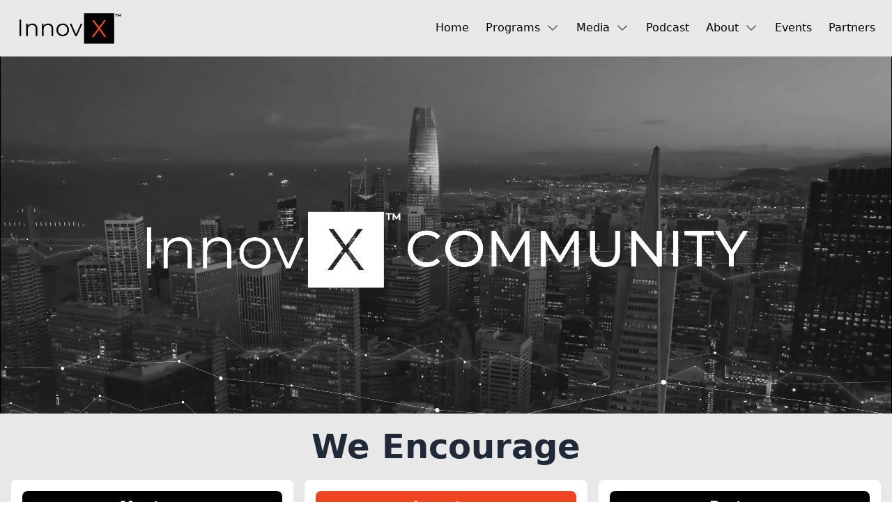

--- FILE ---
content_type: text/html
request_url: https://www.innovx.eu/company/membership/
body_size: 8730
content:
<!DOCTYPE html>
<html lang="en">
  <head>
    <meta charset="UTF-8">
    <script type="text/javascript">
      (function (c, l, a, r, i, t, y) {
        c[a] =
          c[a] ||
          function () {
            (c[a].q = c[a].q || []).push(arguments);
          };
        t = l.createElement(r);
        t.async = 1;
        t.src = "https://www.clarity.ms/tag/" + i;
        y = l.getElementsByTagName(r)[0];
        y.parentNode.insertBefore(t, y);
      })(window, document, "clarity", "script", "l8e4d8zyiw");
    </script>
    <title>InnovX Memberships | Leading European Accelerator</title>



<link rel="canonical" href="https://www.innovx.eu/company/membership/">

<meta name="description" content="InnovX Accelerator Programs">

<meta name="robots" content="index, follow">






<link rel="icon" href="/favicon.webp"><link rel="sitemap" href="/sitemap-index.xml">



    <!-- HTML Meta Tags -->
    <title>InnovX Memberships | Leading European Accelerator</title>
    <meta name="description" content="InnovX Memberships | Leading European Accelerator">

    <!-- Facebook Meta Tags -->
    <meta property="og:url" content="https://innovx.eu">
    <meta property="og:type" content="website">
    <meta property="og:description" content="InnovX Memberships | Leading European Accelerator">
    <meta property="og:image" content="https://innovx.eu/footer/InnovX_FT_Logo_Black.png">

    <!-- Twitter Meta Tags -->
    <meta name="twitter:card" content="summary_large_image">
    <meta property="twitter:domain" content="innovx.eu">
    <meta property="twitter:url" content="https://innovx.eu">
    <meta name="twitter:title" content="InnovX Memberships | Leading European Accelerator">
    <meta name="twitter:description" content="InnovX Memberships | Leading European Accelerator">
    <meta name="twitter:image" content="https://innovx.eu/footer/InnovX_FT_Logo_Black.png">

    
    <meta name="viewport" content="width=device-width">

    <link rel="stylesheet" href="https://cdn.jsdelivr.net/npm/lightgallery@2.8.3/css/lightgallery-bundle.min.css">
  <link rel="stylesheet" href="/_astro/_slug_.8fd7fa7d.css" />
<link rel="stylesheet" href="/_astro/membership.94097e15.css" /><script type="module" src="/_astro/page.30a18350.js"></script></head>
  <body>
    <style>astro-island,astro-slot,astro-static-slot{display:contents}</style><script>(()=>{var e=async t=>{await(await t())()};(self.Astro||(self.Astro={})).load=e;window.dispatchEvent(new Event("astro:load"));})();;(()=>{var d;{let h={0:t=>t,1:t=>JSON.parse(t,a),2:t=>new RegExp(t),3:t=>new Date(t),4:t=>new Map(JSON.parse(t,a)),5:t=>new Set(JSON.parse(t,a)),6:t=>BigInt(t),7:t=>new URL(t),8:t=>new Uint8Array(JSON.parse(t)),9:t=>new Uint16Array(JSON.parse(t)),10:t=>new Uint32Array(JSON.parse(t))},a=(t,e)=>{if(t===""||!Array.isArray(e))return e;let[r,n]=e;return r in h?h[r](n):void 0};customElements.get("astro-island")||customElements.define("astro-island",(d=class extends HTMLElement{constructor(){super(...arguments);this.hydrate=async()=>{var o;if(!this.hydrator||!this.isConnected)return;let e=(o=this.parentElement)==null?void 0:o.closest("astro-island[ssr]");if(e){e.addEventListener("astro:hydrate",this.hydrate,{once:!0});return}let r=this.querySelectorAll("astro-slot"),n={},c=this.querySelectorAll("template[data-astro-template]");for(let s of c){let i=s.closest(this.tagName);i!=null&&i.isSameNode(this)&&(n[s.getAttribute("data-astro-template")||"default"]=s.innerHTML,s.remove())}for(let s of r){let i=s.closest(this.tagName);i!=null&&i.isSameNode(this)&&(n[s.getAttribute("name")||"default"]=s.innerHTML)}let l=this.hasAttribute("props")?JSON.parse(this.getAttribute("props"),a):{};await this.hydrator(this)(this.Component,l,n,{client:this.getAttribute("client")}),this.removeAttribute("ssr"),this.dispatchEvent(new CustomEvent("astro:hydrate"))}}connectedCallback(){!this.hasAttribute("await-children")||this.firstChild?this.childrenConnectedCallback():new MutationObserver((e,r)=>{r.disconnect(),setTimeout(()=>this.childrenConnectedCallback(),0)}).observe(this,{childList:!0})}async childrenConnectedCallback(){let e=this.getAttribute("before-hydration-url");e&&await import(e),this.start()}start(){let e=JSON.parse(this.getAttribute("opts")),r=this.getAttribute("client");if(Astro[r]===void 0){window.addEventListener(`astro:${r}`,()=>this.start(),{once:!0});return}Astro[r](async()=>{let n=this.getAttribute("renderer-url"),[c,{default:l}]=await Promise.all([import(this.getAttribute("component-url")),n?import(n):()=>()=>{}]),o=this.getAttribute("component-export")||"default";if(!o.includes("."))this.Component=c[o];else{this.Component=c;for(let s of o.split("."))this.Component=this.Component[s]}return this.hydrator=l,this.hydrate},e,this)}attributeChangedCallback(){this.hydrate()}},d.observedAttributes=["props"],d))}})();</script><astro-island uid="Z1IdNY3" prefix="r0" component-url="/_astro/ReactHeaderCombined.53762511.js" component-export="default" renderer-url="/_astro/client.65a5e006.js" props="{&quot;logo&quot;:[0,&quot;simple&quot;]}" ssr="" client="load" opts="{&quot;name&quot;:&quot;ReactHeader&quot;,&quot;value&quot;:true}" await-children=""><div class="sticky top-0 z-50 "><div class=" w-full z-50 bg-background-gray" data-headlessui-state=""><div class="flex justify-between items-center px-4 py-4 sm:px-6 lg:justify-between lg:space-x-4"><div class="flex justify-start lg:flex-start"><a href="/"><span class="sr-only">InnovX</span><img class="max-h-[150px] w-[150px] object-cover" src="/logo/innovx.png" alt="InnovX"/></a></div><div class="-mr-2 -my-2 lg:hidden"><button class="rounded-lg p-2 inline-flex items-center justify-center text-innovx-navy hover:text-gray-900 hover:bg-gray-100 focus:outline-none focus:ring-2 focus:ring-inset focus:ring-innovx-orange" type="button" aria-expanded="false" data-headlessui-state=""><span class="sr-only">Open menu</span><svg xmlns="http://www.w3.org/2000/svg" fill="none" viewBox="0 0 24 24" stroke-width="1.5" stroke="currentColor" aria-hidden="true" class="h-6 w-6"><path stroke-linecap="round" stroke-linejoin="round" d="M3.75 6.75h16.5M3.75 12h16.5m-16.5 5.25h16.5"></path></svg></button></div><nav class="hidden lg:flex lg:justify-center lg:items-center space-x-4 xl:space-x-6"><a href="/" class="text-base font-medium text-innovx-navy hover:text-gray-700">Home</a><div class="relative" data-headlessui-state=""><button class="text-innovx-navy group rounded-lg inline-flex items-center text-base font-medium hover:text-gray-600 focus:outline-none focus:ring-2 focus:ring-offset-2" type="button" aria-expanded="false" data-headlessui-state=""><span>Programs</span><svg xmlns="http://www.w3.org/2000/svg" viewBox="0 0 24 24" fill="currentColor" aria-hidden="true" class="text-gray-600 ml-2 h-5 w-5 group-hover:text-gray-500"><path fill-rule="evenodd" d="M12.53 16.28a.75.75 0 01-1.06 0l-7.5-7.5a.75.75 0 011.06-1.06L12 14.69l6.97-6.97a.75.75 0 111.06 1.06l-7.5 7.5z" clip-rule="evenodd"></path></svg></button></div><div style="position:fixed;top:1px;left:1px;width:1px;height:0;padding:0;margin:-1px;overflow:hidden;clip:rect(0, 0, 0, 0);white-space:nowrap;border-width:0;display:none"></div><div class="relative" data-headlessui-state=""><button class="text-innovx-navy group rounded-lg inline-flex items-center text-base font-medium hover:text-gray-600 focus:outline-none focus:ring-2 focus:ring-offset-2" type="button" aria-expanded="false" data-headlessui-state=""><span>Media</span><svg xmlns="http://www.w3.org/2000/svg" viewBox="0 0 24 24" fill="currentColor" aria-hidden="true" class="text-gray-600 ml-2 h-5 w-5 group-hover:text-gray-500"><path fill-rule="evenodd" d="M12.53 16.28a.75.75 0 01-1.06 0l-7.5-7.5a.75.75 0 011.06-1.06L12 14.69l6.97-6.97a.75.75 0 111.06 1.06l-7.5 7.5z" clip-rule="evenodd"></path></svg></button></div><div style="position:fixed;top:1px;left:1px;width:1px;height:0;padding:0;margin:-1px;overflow:hidden;clip:rect(0, 0, 0, 0);white-space:nowrap;border-width:0;display:none"></div><a href="/company/podcast" class="text-base font-medium text-innovx-navy hover:text-gray-700">Podcast</a><div class="relative" data-headlessui-state=""><button class="text-innovx-navy group rounded-lg inline-flex items-center text-base font-medium hover:text-gray-600 focus:outline-none focus:ring-2 focus:ring-offset-2" type="button" aria-expanded="false" data-headlessui-state=""><span>About</span><svg xmlns="http://www.w3.org/2000/svg" viewBox="0 0 24 24" fill="currentColor" aria-hidden="true" class="text-gray-600 ml-2 h-5 w-5 group-hover:text-gray-500"><path fill-rule="evenodd" d="M12.53 16.28a.75.75 0 01-1.06 0l-7.5-7.5a.75.75 0 011.06-1.06L12 14.69l6.97-6.97a.75.75 0 111.06 1.06l-7.5 7.5z" clip-rule="evenodd"></path></svg></button></div><div style="position:fixed;top:1px;left:1px;width:1px;height:0;padding:0;margin:-1px;overflow:hidden;clip:rect(0, 0, 0, 0);white-space:nowrap;border-width:0;display:none"></div><a href="/events" class="text-base font-medium text-innovx-navy hover:text-gray-700">Events</a><a href="/partners" class="text-base font-medium text-innovx-navy hover:text-gray-700">Partners</a></nav></div></div><div style="position:fixed;top:1px;left:1px;width:1px;height:0;padding:0;margin:-1px;overflow:hidden;clip:rect(0, 0, 0, 0);white-space:nowrap;border-width:0;display:none"></div></div></astro-island>
    
  <main class="bg-background-gray">
    <section class="bg-gradient-to-r from-black to-black  astro-N4YB4T55" id="hero">
  <div class="text-center astro-N4YB4T55">
    <video autoplay loop muted playsinline class="m-auto hidden md:block astro-N4YB4T55">
      <source src="/hero/community.mp4" type="video/mp4" class="astro-N4YB4T55">
      Your browser does not support the video tag.
    </video>
    <video autoplay loop muted playsinline class="m-auto block md:hidden astro-N4YB4T55">
      <source src="/hero/communityMobile.mp4" type="video/mp4" class="astro-N4YB4T55">
      Your browser does not support the video tag.
    </video>
  </div>
</section>
    <section class="container mx-auto py-6 text-gray-800 astro-RPTDRHSD">
  <div class="mx-auto block px-6 text-center astro-RPTDRHSD">
    <h2 class="pb-6 text-3xl font-bold md:text-4xl lg:text-5xl astro-RPTDRHSD">
      We Encourage
    </h2>
  </div>
  <div class="grid grid-cols-1 gap-4 px-4 text-center md:grid-cols-3 astro-RPTDRHSD">
    <!-- Mentor -->
    <div class=" astro-RPTDRHSD">
      <div class="rounded-lg bg-white p-4 text-center astro-RPTDRHSD">
        <h3 class="rounded-lg bg-innovx-navy p-2 text-xl font-bold text-white astro-RPTDRHSD">
          Mentors
        </h3>
        <span class="inline-block py-2 text-lg font-medium astro-RPTDRHSD"></span>
        <img class="mx-auto object-contain astro-RPTDRHSD" alt="Mentors" fit="contain" width="300" height="300" src="/_astro/Mentors.2c64b1b4_ZBSnbu.jpg" loading="lazy" decoding="async">
        <p class="inline-block py-2 text-base font-normal tracking-tighter text-black astro-RPTDRHSD">
          Are you an expert looking to mentor growth oriented startups?
        </p>
        <div class="flex justify-center astro-RPTDRHSD">
          <a href="mailto:office@innovx.eu?subject=Mentor%20Registeration%20InnovX&body=Hello%2C%0D%0AI'd%20like%20to%20know%20more%20details%20about%20your%20mentorship%20program%20and%20application%20process.%0D%0AHope%20to%20hear%20back%20from%20you%20soon%2C%0D%0A%0D%0A%0D%0A%0D%0A%0D%0A%0D%0A%0D%0A----------------------%0D%0AThis%20message%20was%20autogenerated" type="button" id="register-button" class="inline-flex items-center rounded-full border border-transparent px-4 py-2 text-sm font-medium text-white shadow-sm focus:outline-none focus:ring-2 focus:ring-indigo-500 focus:ring-offset-2 astro-RPTDRHSD">Register Now</a>
        </div>
      </div>
      <h4 class="py-4 text-lg font-bold astro-RPTDRHSD">Mentor Benefits:</h4>
      <ul class="list-inside list-disc space-y-2 text-justify text-base font-normal astro-RPTDRHSD">
        <li class="astro-RPTDRHSD">
          Contribute to the global success of our businesses with your
          expertise: you could be advising the next CEE unicorn right from the
          beginning.
        </li>
        <li class="astro-RPTDRHSD">
          Challenge yourself and be in the middle of the digital revolution,
          right beside our startups.
        </li>
        <li class="astro-RPTDRHSD">
          Be up to date with the latest technology and innovation as it happens.
        </li>
        <li class="astro-RPTDRHSD">
          <span class="font-bold astro-RPTDRHSD">Educate:</span> Dedicated workshops and masterclasses
        </li>
        <li class="astro-RPTDRHSD">Choose the best of the best during our events</li>
        <li class="astro-RPTDRHSD">Targeted 1:1 mentorship</li>
        <li class="astro-RPTDRHSD">
          <span class="font-bold astro-RPTDRHSD">Get Exposure:</span> Social media, blog posts,
          YouTube, and interview promotion opportunities
        </li>
        <li class="astro-RPTDRHSD">Promotion for your product/service to other members</li>
      </ul>
    </div>

    <!-- Investor -->
    <div class=" astro-RPTDRHSD">
      <div class="rounded-lg bg-white p-4 text-center astro-RPTDRHSD">
        <h3 class="rounded-lg bg-innovx-orange p-2 text-xl font-bold text-white astro-RPTDRHSD">
          Investor
        </h3>
        <span class="inline-block py-2 text-lg font-medium astro-RPTDRHSD"></span>
        <img class="mx-auto object-contain astro-RPTDRHSD" alt="Investors" fit="contain" width="300" height="300" src="/_astro/Investors.51f03b95_Zc38MQ.jpg" loading="lazy" decoding="async">
        <p class="inline-block py-2 text-base font-normal tracking-tighter text-black astro-RPTDRHSD">
           Are you an investor looking to fuel a startup's growth process?
        </p>
        <div class="flex justify-center astro-RPTDRHSD">
          <a href="mailto:office@innovx.eu?subject=Investor%20Registeration%20InnovX&body=Hello%2C%0D%0AI'd%20like%20to%20know%20more%20details%20about%20your%20investor%20program%20and%20application%20process.%0D%0AHope%20to%20hear%20back%20from%20you%20soon%2C%0D%0A%0D%0A%0D%0A%0D%0A%0D%0A%0D%0A%0D%0A----------------------%0D%0AThis%20message%20was%20autogenerated" type="button" id="register-button-orange" class="inline-flex items-center rounded-full border border-transparent px-4 py-2 text-sm font-medium text-white shadow-sm focus:outline-none focus:ring-2 focus:ring-indigo-500 focus:ring-offset-2 astro-RPTDRHSD">Register Now
          </a>
        </div>
      </div>
      <h4 class="py-4 text-lg font-bold astro-RPTDRHSD">Investor Benefits:</h4>
      <ul class="list-inside list-disc space-y-2 text-justify text-base font-normal astro-RPTDRHSD">
        <li class="astro-RPTDRHSD">
          Access a curated selection of innovative startups from a wide range of
          industries.
        </li>
        <li class="astro-RPTDRHSD">
          Interact closely with the teams, find out more about the founders and
          their vision for the company.
        </li>
        <li class="astro-RPTDRHSD">
          Get access to the documents of our companies and get newsletters about
          their latest achievements.
        </li>
        <li class="astro-RPTDRHSD">Hear the top tech startups pitching during our Alumni Events.</li>
        <li class="astro-RPTDRHSD">
          <span class="font-bold astro-RPTDRHSD">Educate (optional):</span> Hold dedicated workshops
          and masterclasses
        </li>
        <li class="astro-RPTDRHSD">
          Be a part of the jury and choose your favorite pitch during our events
        </li>
        <li class="astro-RPTDRHSD">
          Work closely with the startups and decide if their dynamic is what you
          are looking for
        </li>
        <li class="astro-RPTDRHSD">
          <span class="font-bold astro-RPTDRHSD">Get Exposure:</span> Social media, blog posts,
          YouTube, and interview promotion opportunities
        </li>
      </ul>
    </div>

    <!-- Partner -->
    <div class=" astro-RPTDRHSD">
      <div class="rounded-lg bg-white p-4 text-center astro-RPTDRHSD">
        <h3 class="rounded-lg bg-innovx-navy p-2 text-xl font-bold text-white astro-RPTDRHSD">
          Partner
        </h3>
        <span class="inline-block py-2 text-lg font-medium astro-RPTDRHSD"></span>
        <img class="mx-auto object-contain astro-RPTDRHSD" alt="Partners" fit="contain" width="300" height="300" src="/_astro/Partners.79746fb4_Z1BC6A3.jpg" loading="lazy" decoding="async">
        <p class="inline-block py-2 text-base font-normal tracking-tighter text-black astro-RPTDRHSD">
          Are you looking to partner up and foster the ecosystem?
        </p>
        <div class="flex justify-center astro-RPTDRHSD">
          <a href="mailto:office@innovx.eu?subject=Partner%20Signup&body=Hello%2C%20I'd%20like%20to%20know%20more%20details%20about%20your%20partnership%20program%20and%20application%20process.%20%20Hope%20to%20hear%20back%20from%20you%20soon%2C%20%20%20%20%20%20%20%0A" type="button" id="register-button" class="inline-flex items-center rounded-full border border-transparent px-4 py-2 text-sm font-medium text-white shadow-sm focus:outline-none focus:ring-2 focus:ring-indigo-500 focus:ring-offset-2 astro-RPTDRHSD">Register Now</a>
        </div>
      </div>
      <h4 class="py-4 text-lg font-bold astro-RPTDRHSD">Partner Benefits:</h4>
      <ul class="list-inside list-disc space-y-2 text-justify text-base font-normal astro-RPTDRHSD">
        <li class="astro-RPTDRHSD">Curated Introductions to targeted startups</li>
        <li class="astro-RPTDRHSD">Peer-to-peer networking with fellow leaders in the space</li>
        <li class="astro-RPTDRHSD">
          <span class="font-bold astro-RPTDRHSD">Educate (optional):</span> Sponsor or speak at
          virtual events, host curated roundtable discussions
        </li>
        <li class="astro-RPTDRHSD">Visibility through blog posts and brand promotion</li>
        <li class="astro-RPTDRHSD">Targeted mentorship and/or office-hours</li>
        <li class="astro-RPTDRHSD">
          <span class="font-bold astro-RPTDRHSD">Get Exposure:</span> Social media, blog posts,
          YouTube, and interview promotion opportunities
        </li>
        <li class="astro-RPTDRHSD">Provide a tailored offering to top startups</li>
      </ul>
    </div>
  </div>
</section>
    <section class="container mx-auto py-6 text-gray-800 astro-GY27LGT3">
  <div class="mx-auto block px-6 text-center astro-GY27LGT3">
    <h4 class="pb-6 text-2xl font-bold md:text-3xl lg:text-4xl astro-GY27LGT3">
      Volunteer Opportunities
    </h4>
    <p class="text-innovx-navy mb-6 text-base font-normal md:text-lg astro-GY27LGT3">
      Are you a student who is exploring an entrepreneurial path and is
      interested in learning more about the startup, tech environment? If so,
      collaborating with us might be the answer for your knowledge needs. Over
      the past few years we have accelerated some of the most innovative and
      disruptive Romanian and international startups. The outcome? An amazing
      community, full of ambitious and focused teams, ready to expand their
      crews with enthusiastic and eager to learn people. If that is your case,
      check out the companies listed below and get in touch with them.
    </p>
  </div>
  <div class="rounded-2xl border-4 border-black p-4 py-6 space-y-4 astro-GY27LGT3" id="hero">
    <h5 class="text-center text-2xl font-bold text-white astro-GY27LGT3">
      Join one of the most connected volunteering communities
    </h5>
    <div class="flex justify-center astro-GY27LGT3">
      <a href="mailto:office@innovx.eu?subject=Volunteering%20Opportunity&body=Tell%20us%20more%20about%20yourself%3A%0D%0A%0D%0A-Interests%0D%0A-What%20are%20you%20studying%0D%0A-LinkedIn%20Profile%0D%0A-Skillset%0D%0A" class="astro-GY27LGT3">
        <button type="button" id="register-button" class="inline-flex items-center rounded-full border border-transparent px-4 py-1 text-sm font-medium text-white shadow-sm focus:outline-none focus:ring-2 focus:ring-indigo-500 focus:ring-offset-2 astro-GY27LGT3">Register Now</button>
      </a>
    </div>
  </div>
  <h6 class="py-4 text-2xl font-bold text-center astro-GY27LGT3">Benefits:</h6>
  <div class="grid grid-cols-2 gap-4 astro-GY27LGT3">
    <ul class="list-inside list-disc space-y-2 text-lg font-normal text-justify px-6 astro-GY27LGT3">
      <li class="astro-GY27LGT3">
        Mentorship opportunities with leading experts: connect & grow with the
        leaders that you look up to & the people you want to work with (VCs,
        executives, etc)
      </li>
      <li class="astro-GY27LGT3">Peers & fellow student entrepreneurs</li>
      <li class="astro-GY27LGT3">
        Casual happy hours, hackathons, round table discussions & mentoring
        sessions
      </li>
      <li class="astro-GY27LGT3">
        Meet & collaborate with students from universities all around the world
      </li>
    </ul>
    <ul class="list-inside list-disc space-y-2 text-left text-lg font-normal astro-GY27LGT3">
      <li class="astro-GY27LGT3">Educational content (videos, blog posts)</li>
      <li class="astro-GY27LGT3">Curated content for early founders & student entrepreneurs</li>
      <li class="astro-GY27LGT3">Engage in meet & greets</li>
      <li class="astro-GY27LGT3">
        Work in a startup environment, a small community ready to pay attention
        to you
      </li>
      <li class="astro-GY27LGT3">
        Connect with top companies looking to hire entrepreneurial students
      </li>
    </ul>
  </div>
</section>
  </main>

    <footer class="bg-innovx-new-gray astro-AK3UPACL" aria-labelledby="footer-heading">
  <h6 id="footer-heading" class="sr-only astro-AK3UPACL">Footer</h6>
  <div class="max-w-7xl mx-auto  py-2 px-4 sm:px-6 lg:px-8 astro-AK3UPACL">
    <!-- MENU LINKS -->

    <div class="xl:grid xl:grid-cols-3  xl:gap-8 astro-AK3UPACL">
      <div class="grid grid-cols-2 gap-8 xl:col-span-2 astro-AK3UPACL">
        <div class="md:grid md:grid-cols-1 md:gap-8 astro-AK3UPACL">
          <div class="md:col-span-2 astro-AK3UPACL">
            <h6 class="text-sm font-semibold text-innovx-navy tracking-wider uppercase astro-AK3UPACL">
              Our Programs
            </h6>
            <ul role="list" class="mt-4 space-y-4 astro-AK3UPACL">
              <li class="astro-AK3UPACL">
                    <a href="/corporations/programs/moonshotx" class="text-base text-innovx-navy hover:text-gray-700 astro-AK3UPACL">
                      MoonShotX
                    </a>
                  </li><li class="astro-AK3UPACL">
                    <a href="/startupsx" class="text-base text-innovx-navy hover:text-gray-700 astro-AK3UPACL">
                      StartupsX
                    </a>
                  </li><li class="astro-AK3UPACL">
                    <a href="/startupsx/open-horizons" class="text-base text-innovx-navy hover:text-gray-700 astro-AK3UPACL">
                      Open Horizons
                    </a>
                  </li><li class="astro-AK3UPACL">
                    <a href="/corporations/programs/ecybridge" class="text-base text-innovx-navy hover:text-gray-700 astro-AK3UPACL">
                      ECYBRIDGE
                    </a>
                  </li><li class="astro-AK3UPACL">
                    <a href="/academy" class="text-base text-innovx-navy hover:text-gray-700 astro-AK3UPACL">
                      InnovX Academy
                    </a>
                  </li><li class="astro-AK3UPACL">
                    <a href="/startupsx/alumni" class="text-base text-innovx-navy hover:text-gray-700 astro-AK3UPACL">
                      Community
                    </a>
                  </li>
            </ul>
          </div>
        </div>

        <!-- COMPANY -->
        <div class="md:grid md:grid-cols-2 md:gap-8 astro-AK3UPACL">
          <div class="astro-AK3UPACL">
            <h6 class="text-sm font-semibold text-innovx-navy tracking-wider uppercase astro-AK3UPACL">
              Company
            </h6>
            <ul role="list" class="mt-4 space-y-4 astro-AK3UPACL">
              <li class="astro-AK3UPACL">
                <a href="/startupsx/alumni" class="text-base text-innovx-navy hover:text-gray-700 astro-AK3UPACL">
                  Startups
                </a>
              </li>

              <li class="astro-AK3UPACL">
                <a href="/partners" class="text-base text-innovx-navy hover:text-gray-700 astro-AK3UPACL">
                  Corporate Partners
                </a>
              </li>

              <li class="astro-AK3UPACL">
                <a href="/company/team" class="text-base text-innovx-navy hover:text-gray-700 astro-AK3UPACL">
                  Team
                </a>
              </li>

              <li class="astro-AK3UPACL">
                <a href="/company/brandkit" class="text-base text-innovx-navy hover:text-gray-700 astro-AK3UPACL">
                  Brand Kit
                </a>
              </li>
            </ul>
          </div>
          <div class="mt-12 md:mt-0 astro-AK3UPACL">
            <h6 class="text-sm font-semibold text-innovx-navy tracking-wider uppercase astro-AK3UPACL">
              Connect
            </h6>
            <ul role="list" class="mt-4 space-y-4 astro-AK3UPACL">
              <li class="astro-AK3UPACL">
                <a href="/company/membership" class="text-base text-innovx-navy hover:text-gray-700 astro-AK3UPACL">
                  Join our ecosystem
                </a>
              </li>

              <li class="astro-AK3UPACL">
                <a href="/blog" class="text-base text-innovx-navy hover:text-gray-700 astro-AK3UPACL">
                  Blog
                </a>
              </li>

              <li class="astro-AK3UPACL">
                <a href="/company/press" class="text-base text-innovx-navy hover:text-gray-700 astro-AK3UPACL">
                  In the media
                </a>
              </li>
            </ul>
          </div>
          <div class="mt-12 md:mt-0 astro-AK3UPACL">
            <h6 class="text-sm font-semibold text-innovx-navy tracking-wider uppercase astro-AK3UPACL">
              Compliance
            </h6>
            <ul role="list" class="mt-4 space-y-4 astro-AK3UPACL">
              <li class="astro-AK3UPACL">
                <a href="/legal/cookie-policy" class="text-base text-innovx-navy hover:text-gray-700 astro-AK3UPACL">
                  Cookie Policy
                </a>
              </li>

              <li class="astro-AK3UPACL">
                <a href="/legal/privacy-policy" class="text-base text-innovx-navy hover:text-gray-700 astro-AK3UPACL">
                  Privacy Policy
                </a>
              </li>
            </ul>
          </div>
        </div>
      </div>
      <!-- Newsletter Signup -->
      <div class="mt-8 xl:mt-0 astro-AK3UPACL">
        <h6 class="text-sm font-semibold text-innovx-navy tracking-wider uppercase astro-AK3UPACL">
          Subscribe to our newsletter
        </h6>
        <p class="mt-4 text-base text-innovx-navy astro-AK3UPACL">
          The latest news, articles, and resources, sent to your inbox weekly.
        </p>
        
        <a class="libutton astro-AK3UPACL" href="https://www.linkedin.com/build-relation/newsletter-follow?entityUrn=7157639656631590912" target="_blank">Subscribe on LinkedIn</a>

        <div class="text-center mt-4 astro-AK3UPACL">
          <img src="/_astro/InnovX_FT_Logo_Black.d5a24b9f.png" alt="FT InnovX Award" class="w-full object-contain astro-AK3UPACL">
        </div>
      </div>
    </div>
    <!-- SOCIAL MEDIA -->
    <div class="mt-8 border-t border-gray-700 pt-8 md:flex md:items-center md:justify-between astro-AK3UPACL">
      <div class="flex space-x-6 md:order-2 astro-AK3UPACL">
        <a href="https://www.facebook.com/InnovX/" class="text-innovx-navy hover:text-innovx-navy astro-AK3UPACL">
          <span class="sr-only astro-AK3UPACL">Facebook</span>
          <svg class="h-6 w-6 astro-AK3UPACL" fill="currentColor" viewBox="0 0 24 24" aria-hidden="true">
            <path fill-rule="evenodd" d="M22 12c0-5.523-4.477-10-10-10S2 6.477 2 12c0 4.991 3.657 9.128 8.438 9.878v-6.987h-2.54V12h2.54V9.797c0-2.506 1.492-3.89 3.777-3.89 1.094 0 2.238.195 2.238.195v2.46h-1.26c-1.243 0-1.63.771-1.63 1.562V12h2.773l-.443 2.89h-2.33v6.988C18.343 21.128 22 16.991 22 12z" clip-rule="evenodd" class="astro-AK3UPACL"></path>
          </svg>
        </a>

        <a href="https://www.instagram.com/innovx_accelerator/" class="text-innovx-navy hover:text-innovx-navy astro-AK3UPACL">
          <span class="sr-only astro-AK3UPACL">Instagram</span>
          <svg class="h-6 w-6 astro-AK3UPACL" fill="currentColor" viewBox="0 0 24 24" aria-hidden="true">
            <path fill-rule="evenodd" d="M12.315 2c2.43 0 2.784.013 3.808.06 1.064.049 1.791.218 2.427.465a4.902 4.902 0 011.772 1.153 4.902 4.902 0 011.153 1.772c.247.636.416 1.363.465 2.427.048 1.067.06 1.407.06 4.123v.08c0 2.643-.012 2.987-.06 4.043-.049 1.064-.218 1.791-.465 2.427a4.902 4.902 0 01-1.153 1.772 4.902 4.902 0 01-1.772 1.153c-.636.247-1.363.416-2.427.465-1.067.048-1.407.06-4.123.06h-.08c-2.643 0-2.987-.012-4.043-.06-1.064-.049-1.791-.218-2.427-.465a4.902 4.902 0 01-1.772-1.153 4.902 4.902 0 01-1.153-1.772c-.247-.636-.416-1.363-.465-2.427-.047-1.024-.06-1.379-.06-3.808v-.63c0-2.43.013-2.784.06-3.808.049-1.064.218-1.791.465-2.427a4.902 4.902 0 011.153-1.772A4.902 4.902 0 015.45 2.525c.636-.247 1.363-.416 2.427-.465C8.901 2.013 9.256 2 11.685 2h.63zm-.081 1.802h-.468c-2.456 0-2.784.011-3.807.058-.975.045-1.504.207-1.857.344-.467.182-.8.398-1.15.748-.35.35-.566.683-.748 1.15-.137.353-.3.882-.344 1.857-.047 1.023-.058 1.351-.058 3.807v.468c0 2.456.011 2.784.058 3.807.045.975.207 1.504.344 1.857.182.466.399.8.748 1.15.35.35.683.566 1.15.748.353.137.882.3 1.857.344 1.054.048 1.37.058 4.041.058h.08c2.597 0 2.917-.01 3.96-.058.976-.045 1.505-.207 1.858-.344.466-.182.8-.398 1.15-.748.35-.35.566-.683.748-1.15.137-.353.3-.882.344-1.857.048-1.055.058-1.37.058-4.041v-.08c0-2.597-.01-2.917-.058-3.96-.045-.976-.207-1.505-.344-1.858a3.097 3.097 0 00-.748-1.15 3.098 3.098 0 00-1.15-.748c-.353-.137-.882-.3-1.857-.344-1.023-.047-1.351-.058-3.807-.058zM12 6.865a5.135 5.135 0 110 10.27 5.135 5.135 0 010-10.27zm0 1.802a3.333 3.333 0 100 6.666 3.333 3.333 0 000-6.666zm5.338-3.205a1.2 1.2 0 110 2.4 1.2 1.2 0 010-2.4z" clip-rule="evenodd" class="astro-AK3UPACL"></path>
          </svg>
        </a>

        <a href="https://twitter.com/xinnov" class="text-innovx-navy hover:text-innovx-navy astro-AK3UPACL">
          <span class="sr-only astro-AK3UPACL">Twitter</span>
          <svg class="h-6 w-6 astro-AK3UPACL" fill="currentColor" viewBox="0 0 24 24" aria-hidden="true">
            <path d="M8.29 20.251c7.547 0 11.675-6.253 11.675-11.675 0-.178 0-.355-.012-.53A8.348 8.348 0 0022 5.92a8.19 8.19 0 01-2.357.646 4.118 4.118 0 001.804-2.27 8.224 8.224 0 01-2.605.996 4.107 4.107 0 00-6.993 3.743 11.65 11.65 0 01-8.457-4.287 4.106 4.106 0 001.27 5.477A4.072 4.072 0 012.8 9.713v.052a4.105 4.105 0 003.292 4.022 4.095 4.095 0 01-1.853.07 4.108 4.108 0 003.834 2.85A8.233 8.233 0 012 18.407a11.616 11.616 0 006.29 1.84" class="astro-AK3UPACL"></path>
          </svg>
        </a>

        <a href="https://ro.linkedin.com/company/business-accelerator-innovx" class="text-innovx-navy hover:text-innovx-navy astro-AK3UPACL">
          <span class="sr-only astro-AK3UPACL">LinkedIn</span>
          <svg fill="currentColor" class="h-6 w-6 astro-AK3UPACL" version="1.1" id="Layer_1" xmlns="http://www.w3.org/2000/svg" xmlns:xlink="http://www.w3.org/1999/xlink" viewBox="0 0 310 310" xml:space="preserve">
            <g id="XMLID_801_" class="astro-AK3UPACL">
              <path id="XMLID_802_" d="M72.16,99.73H9.927c-2.762,0-5,2.239-5,5v199.928c0,2.762,2.238,5,5,5H72.16c2.762,0,5-2.238,5-5V104.73
           C77.16,101.969,74.922,99.73,72.16,99.73z" class="astro-AK3UPACL"></path>
              <path id="XMLID_803_" d="M41.066,0.341C18.422,0.341,0,18.743,0,41.362C0,63.991,18.422,82.4,41.066,82.4
           c22.626,0,41.033-18.41,41.033-41.038C82.1,18.743,63.692,0.341,41.066,0.341z" class="astro-AK3UPACL"></path>
              <path id="XMLID_804_" d="M230.454,94.761c-24.995,0-43.472,10.745-54.679,22.954V104.73c0-2.761-2.238-5-5-5h-59.599
           c-2.762,0-5,2.239-5,5v199.928c0,2.762,2.238,5,5,5h62.097c2.762,0,5-2.238,5-5v-98.918c0-33.333,9.054-46.319,32.29-46.319
           c25.306,0,27.317,20.818,27.317,48.034v97.204c0,2.762,2.238,5,5,5H305c2.762,0,5-2.238,5-5V194.995
           C310,145.43,300.549,94.761,230.454,94.761z" class="astro-AK3UPACL"></path>
            </g>
          </svg>
        </a>
        <p class="text-base text-innovx-navy md:order-1 astro-AK3UPACL">
          &copy; 2025 InnovX Business Accelerator S.R.L.
        </p>
      </div>
      <div class="flex text-base text-innovx-navy astro-AK3UPACL">
        <p class="astro-AK3UPACL">
          <a href="https://maps.app.goo.gl/uKhVrsh16mrZdxxX9" target="_blank" rel="noopener noreferrer" class="text-innovx-navy underline hover:text-orange-400 astro-AK3UPACL">
            Strada Constantin Mille 18, București 010142
          </a>
          <a href="mailto:office@innovx.eu" class="astro-AK3UPACL">office@innovx.eu</a>
        </p>
      </div>
    </div>
  </div>
  <div class="max-w-7xl mx-auto  px-4 sm:px-6  lg:px-8 astro-AK3UPACL">
    INNOVX BUSINESS ACCELERATOR SRL, as a controller, processes your personal data in order to provide our services (including to organize and deliver the program activities). Pursuant to the legislation, you have the following rights: access, rectification, erasure, restriction of processing, data portability, opposition, withdrawal of consent, automatic individual decisions process, lodging a complaint with the supervisory authority. For more details regarding the processing of your personal data and your rights, access our privacy policy. If you have any questions on how we process your personal data, you may contact us at: <a href="mailto:gdpr@innovx.eu" target="_blank" class="text-innovx-navy underline hover:text-orange-400 astro-AK3UPACL">gdpr@innovx.eu</a>.
  </div>
</footer>
  <script defer src="https://static.cloudflareinsights.com/beacon.min.js/vcd15cbe7772f49c399c6a5babf22c1241717689176015" integrity="sha512-ZpsOmlRQV6y907TI0dKBHq9Md29nnaEIPlkf84rnaERnq6zvWvPUqr2ft8M1aS28oN72PdrCzSjY4U6VaAw1EQ==" data-cf-beacon='{"version":"2024.11.0","token":"d96779578e9c4992810d952f266433d6","r":1,"server_timing":{"name":{"cfCacheStatus":true,"cfEdge":true,"cfExtPri":true,"cfL4":true,"cfOrigin":true,"cfSpeedBrain":true},"location_startswith":null}}' crossorigin="anonymous"></script>
</body></html>

--- FILE ---
content_type: text/css
request_url: https://www.innovx.eu/_astro/membership.94097e15.css
body_size: -108
content:
#hero:where(.astro-N4YB4T55){background:url(/hero/communityPhoto.png);background-size:cover;background-position:center;background-repeat:no-repeat;width:100%}#register-button:where(.astro-RPTDRHSD){background-image:linear-gradient(272deg,#000000 5%,#000000 100%);background-color:transparent;border-radius:20px}#register-button-orange:where(.astro-RPTDRHSD){background:linear-gradient(272deg,#ef4523 5%,#ef4523 100%);background-color:transparent;text-decoration:none}#hero:where(.astro-GY27LGT3){background:url(/hero/CTApic.jpg);background-size:cover;background-position:center;background-repeat:no-repeat}#register-button:where(.astro-GY27LGT3){background-image:linear-gradient(272deg,#F64917 5%,#F64917 100%);background-color:transparent;border-radius:20px}


--- FILE ---
content_type: application/javascript
request_url: https://www.innovx.eu/_astro/page.30a18350.js
body_size: 9891
content:
/*!
* CookieConsent 3.0.0
* https://github.com/orestbida/cookieconsent/tree/v3
* Author Orest Bida
* Released under the MIT License
*/const ot="opt-in",ve="opt-out",nt="show--consent",st="show--preferences",Je="disable--interaction",Me="data-category",T="div",V="button",W="aria-hidden",we="btn-group",N="click",me="data-role",Ye="consentModal",Ge="preferencesModal";class St{constructor(){this.t={mode:ot,revision:0,autoShow:!0,lazyHtmlGeneration:!0,autoClearCookies:!0,manageScriptTags:!0,hideFromBots:!0,cookie:{name:"cc_cookie",expiresAfterDays:182,domain:"",path:"/",sameSite:"Lax"}},this.o={i:{},l:"",_:{},u:{},p:{},m:[],v:!1,h:null,C:null,S:null,M:"",D:!0,T:!1,k:!1,A:!1,N:!1,H:[],V:!1,I:!0,L:[],j:!1,F:"",P:!1,O:[],R:[],B:[],G:[],J:!1,U:!1,$:!1,q:[],K:[],W:[],X:{},Y:{},Z:{},ee:{},te:{},ne:[]},this.oe={se:{},ae:{}},this.ce={},this.re={ie:"cc:onFirstConsent",le:"cc:onConsent",de:"cc:onChange",fe:"cc:onModalShow",_e:"cc:onModalHide",ue:"cc:onModalReady"}}}const s=new St,at=(t,n)=>t.indexOf(n),M=(t,n)=>at(t,n)!==-1,Ae=t=>Array.isArray(t),ge=t=>typeof t=="string",Re=t=>!!t&&typeof t=="object"&&!Ae(t),Q=t=>typeof t=="function",de=t=>Object.keys(t),rt=t=>Array.from(new Set(t)),xe=()=>document.activeElement,he=t=>t.preventDefault(),qe=(t,n)=>t.querySelectorAll(n),d=t=>{const n=document.createElement(t);return t===V&&(n.type=t),n},v=(t,n,o)=>t.setAttribute(n,o),He=(t,n,o)=>{t.removeAttribute(o?"data-"+n:n)},Se=(t,n,o)=>t.getAttribute(o?"data-"+n:n),l=(t,n)=>t.appendChild(n),x=(t,n)=>t.classList.add(n),j=(t,n)=>x(t,"cm__"+n),L=(t,n)=>x(t,"pm__"+n),re=(t,n)=>t.classList.remove(n),ae=t=>{if(typeof t!="object")return t;if(t instanceof Date)return new Date(t.getTime());let n=Array.isArray(t)?[]:{};for(let o in t){let e=t[o];n[o]=ae(e)}return n},Ve=(t,n)=>dispatchEvent(new CustomEvent(t,{detail:n})),H=(t,n,o,e)=>{t.addEventListener(n,o),e&&s.o.m.push({pe:t,me:n,ge:o})},We=()=>{const t=s.t.cookie.expiresAfterDays;return Q(t)?t(s.o.F):t},Oe=(t,n)=>{const o=t||[],e=n||[];return o.filter(u=>!M(e,u)).concat(e.filter(u=>!M(o,u)))},ct=t=>{s.o.R=rt(t),s.o.F=(()=>{let n="custom";const{R:o,O:e,B:u}=s.o,m=o.length;return m===e.length?n="all":m===u.length&&(n="necessary"),n})()},it=(t,n,o,e)=>{const u="accept-",{show:m,showPreferences:i,hide:a,hidePreferences:r,acceptCategory:g}=n,f=t||document,c=b=>qe(f,`[data-cc="${b}"]`),h=(b,w)=>{he(b),g(w),r(),a()},y=c("show-preferencesModal"),p=c("show-consentModal"),k=c(u+"all"),C=c(u+"necessary"),_=c(u+"custom"),S=s.t.lazyHtmlGeneration;for(const b of y)v(b,"aria-haspopup","dialog"),H(b,N,w=>{he(w),i()}),S&&(H(b,"mouseenter",w=>{he(w),s.o.N||o(n,e)},!0),H(b,"focus",()=>{s.o.N||o(n,e)}));for(let b of p)v(b,"aria-haspopup","dialog"),H(b,N,w=>{he(w),m(!0)},!0);for(let b of k)H(b,N,w=>{h(w,"all")},!0);for(let b of _)H(b,N,w=>{h(w)},!0);for(let b of C)H(b,N,w=>{h(w,[])},!0)},$=(t,n)=>{t&&(n&&(t.tabIndex=-1),t.focus(),n&&t.removeAttribute("tabindex"))},lt=(t,n)=>{const o=e=>{e.target.removeEventListener("transitionend",o),e.propertyName==="opacity"&&getComputedStyle(t).opacity==="1"&&$((u=>u===1?s.oe.be:s.oe.ve)(n))};H(t,"transitionend",o)};let $e;const dt=t=>{clearTimeout($e),t?x(s.oe.ye,Je):$e=setTimeout(()=>{re(s.oe.ye,Je)},500)},Tt=["M 19.5 4.5 L 4.5 19.5 M 4.5 4.501 L 19.5 19.5","M 3.572 13.406 L 8.281 18.115 L 20.428 5.885","M 21.999 6.94 L 11.639 17.18 L 2.001 6.82 "],Ce=(t=0,n=1.5)=>`<svg viewBox="0 0 24 24" stroke-width="${n}"><path d="${Tt[t]}"/></svg>`,ut=t=>{const n=s.oe,o=s.o;(e=>{const u=e===n.he,m=o.i.disablePageInteraction?n.ye:u?n.Ce:n.ye;H(m,"keydown",i=>{if(i.key!=="Tab"||!(u?o.k&&!o.A:o.A))return;const a=xe(),r=u?o.q:o.K;r.length!==0&&(i.shiftKey?a!==r[0]&&e.contains(a)||(he(i),$(r[1])):a!==r[1]&&e.contains(a)||(he(i),$(r[0])))},!0)})(t)},Mt=["[href]",V,"input","details","[tabindex]"].map(t=>t+':not([tabindex="-1"])').join(","),pt=t=>{const{o:n,oe:o}=s,e=(u,m)=>{const i=qe(u,Mt);m[0]=i[0],m[1]=i[i.length-1]};t===1&&n.T&&e(o.he,n.q),t===2&&n.N&&e(o.we,n.K)},E=(t,n,o)=>{const{de:e,le:u,ie:m,_e:i,ue:a,fe:r}=s.ce,g=s.re;if(n){const c={modalName:n};return t===g.fe?Q(r)&&r(c):t===g._e?Q(i)&&i(c):(c.modal=o,Q(a)&&a(c)),Ve(t,c)}const f={cookie:s.o.p};t===g.ie?Q(m)&&m(ae(f)):t===g.le?Q(u)&&u(ae(f)):(f.changedCategories=s.o.L,f.changedServices=s.o.ee,Q(e)&&e(ae(f))),Ve(t,ae(f))},_e=(t,n)=>{try{return t()}catch(o){return!n&&console.warn("CookieConsent:",o),!1}},Ne=t=>{const{Y:n,ee:o,O:e,X:u,ne:m,p:i,L:a}=s.o;for(const c of e){const h=o[c]||n[c]||[];for(const y of h){const p=u[c][y];if(!p)continue;const{onAccept:k,onReject:C}=p;!p.Se&&M(n[c],y)&&Q(k)?(p.Se=!0,k()):p.Se&&!M(n[c],y)&&Q(C)&&(p.Se=!1,C())}}if(!s.t.manageScriptTags)return;const r=m,g=t||i.categories||[],f=(c,h)=>{if(h>=c.length)return;const y=m[h];if(y.xe)return f(c,h+1);const p=y.Me,k=y.De,C=y.Te,_=M(g,k),S=!!C&&M(n[k],C);if(!C&&!y.ke&&_||!C&&y.ke&&!_&&M(a,k)||C&&!y.ke&&S||C&&y.ke&&!S&&M(o[k]||[],C)){y.xe=!0;const b=Se(p,"type",!0);He(p,"type",!!b),He(p,Me);let w=Se(p,"src",!0);w&&He(p,"src",!0);const D=d("script");D.textContent=p.innerHTML;for(const{nodeName:A}of p.attributes)v(D,A,p[A]||Se(p,A));b&&(D.type=b),w?D.src=w:w=p.src;const I=!!w&&(!b||["text/javascript","module"].includes(b));if(I&&(D.onload=D.onerror=()=>{f(c,++h)}),p.replaceWith(D),I)return}f(c,++h)};f(r,0)},Te="bottom",je="left",ft="center",Fe="right",Ie="inline",ht="wide",mt="pm--",Be=["middle","top",Te],Ee=[je,ft,Fe],xt={box:{Ae:[ht,Ie],Ee:Be,Ne:Ee,He:Te,Ve:Fe},cloud:{Ae:[Ie],Ee:Be,Ne:Ee,He:Te,Ve:ft},bar:{Ae:[Ie],Ee:Be.slice(1),Ne:[],He:Te,Ve:""}},At={box:{Ae:[],Ee:[],Ne:[],He:"",Ve:""},bar:{Ae:[ht],Ee:[],Ne:[je,Fe],He:"",Ve:je}},gt=t=>{const n=s.o.i.guiOptions,o=n&&n.consentModal,e=n&&n.preferencesModal;t===0&&Ke(s.oe.he,xt,o,"cm--","box","cm"),t===1&&Ke(s.oe.we,At,e,mt,"box","pm")},Ke=(t,n,o,e,u,m)=>{t.className=m;const i=o&&o.layout,a=o&&o.position,r=o&&o.flipButtons,g=!o||o.equalWeightButtons!==!1,f=i&&i.split(" ")||[],c=f[0],h=f[1],y=c in n?c:u,p=n[y],k=M(p.Ae,h)&&h,C=a&&a.split(" ")||[],_=C[0],S=e===mt?C[0]:C[1],b=M(p.Ee,_)?_:p.He,w=M(p.Ne,S)?S:p.Ve,D=A=>{A&&x(t,e+A)};D(y),D(k),D(b),D(w),r&&D("flip");const I=m+"__btn--secondary";if(m==="cm"){const{Ie:A,Le:Y}=s.oe;A&&(g?re(A,I):x(A,I)),Y&&(g?re(Y,I):x(Y,I))}else{const{je:A}=s.oe;A&&(g?re(A,I):x(A,I))}},Le=(t,n)=>{const o=s.o,e=s.oe,{hide:u,hidePreferences:m,acceptCategory:i}=t,a=w=>{i(w),m(),u()},r=o.u&&o.u.preferencesModal;if(!r)return;const g=r.title,f=r.closeIconLabel,c=r.acceptAllBtn,h=r.acceptNecessaryBtn,y=r.savePreferencesBtn,p=r.sections||[],k=c||h||y;if(e.Fe)e.Pe=d(T),L(e.Pe,"body");else{e.Fe=d(T),x(e.Fe,"pm-wrapper");const w=d("div");x(w,"pm-overlay"),l(e.Fe,w),H(w,N,m),e.we=d(T),x(e.we,"pm"),v(e.we,"role","dialog"),v(e.we,W,!0),v(e.we,"aria-modal",!0),v(e.we,"aria-labelledby","pm__title"),H(e.ye,"keydown",D=>{D.keyCode===27&&m()},!0),e.Oe=d(T),L(e.Oe,"header"),e.Re=d("h2"),L(e.Re,"title"),e.Re.id="pm__title",e.Be=d(V),L(e.Be,"close-btn"),v(e.Be,"aria-label",r.closeIconLabel||""),H(e.Be,N,m),e.Ge=d("span"),e.Ge.innerHTML=Ce(),l(e.Be,e.Ge),e.Je=d(T),L(e.Je,"body"),e.Ue=d(T),L(e.Ue,"footer");var C=d(T);x(C,"btns");var _=d(T),S=d(T);L(_,we),L(S,we),l(e.Ue,_),l(e.Ue,S),l(e.Oe,e.Re),l(e.Oe,e.Be),e.ve=d(T),v(e.ve,"tabIndex",-1),l(e.we,e.ve),l(e.we,e.Oe),l(e.we,e.Je),k&&l(e.we,e.Ue),l(e.Fe,e.we)}let b;g&&(e.Re.innerHTML=g,f&&v(e.Be,"aria-label",f)),p.forEach((w,D)=>{const I=w.title,A=w.description,Y=w.linkedCategory,ue=Y&&o.P[Y],ce=w.cookieTable,Z=ce&&ce.body,ee=ce&&ce.caption,X=Z&&Z.length>0,P=!!ue,G=P&&o.X[Y],te=Re(G)&&de(G)||[],B=P&&(!!A||!!X||de(G).length>0);var J=d(T);if(L(J,"section"),B||A){var z=d(T);L(z,"section-desc-wrapper")}let oe=te.length;if(B&&oe>0){const R=d(T);L(R,"section-services");for(const U of te){const O=G[U],q=O&&O.label||U,ie=d(T),le=d(T),ye=d(T),pe=d(T);L(ie,"service"),L(pe,"service-title"),L(le,"service-header"),L(ye,"service-icon");const K=Qe(q,U,ue,!0,Y);pe.innerHTML=q,l(le,ye),l(le,pe),l(ie,le),l(ie,K),l(R,ie)}l(z,R)}if(I){var ne=d(T),F=d(P?V:T);if(L(ne,"section-title-wrapper"),L(F,"section-title"),F.innerHTML=I,l(ne,F),P){const R=d("span");R.innerHTML=Ce(2,3.5),L(R,"section-arrow"),l(ne,R),J.className+="--toggle";const U=Qe(I,Y,ue);let O=r.serviceCounterLabel;if(oe>0&&ge(O)){let q=d("span");L(q,"badge"),L(q,"service-counter"),v(q,W,!0),v(q,"data-servicecounter",oe),O&&(O=O.split("|"),O=O.length>1&&oe>1?O[1]:O[0],v(q,"data-counterlabel",O)),q.innerHTML=oe+(O?" "+O:""),l(F,q)}if(B){L(J,"section--expandable");var Ze=Y+"-desc";v(F,"aria-expanded",!1),v(F,"aria-controls",Ze)}l(ne,U)}else v(F,"role","heading"),v(F,"aria-level","3");l(J,ne)}if(A){var De=d("p");L(De,"section-desc"),De.innerHTML=A,l(z,De)}if(B&&(v(z,W,"true"),z.id=Ze,((R,U,O)=>{H(F,N,()=>{U.classList.contains("is-expanded")?(re(U,"is-expanded"),v(O,"aria-expanded","false"),v(R,W,"true")):(x(U,"is-expanded"),v(O,"aria-expanded","true"),v(R,W,"false"))})})(z,J,F),X)){const R=d("table"),U=d("thead"),O=d("tbody");if(ee){const K=d("caption");L(K,"table-caption"),K.innerHTML=ee,R.appendChild(K)}L(R,"section-table"),L(U,"table-head"),L(O,"table-body");const q=ce.headers,ie=de(q),le=e.$e.createDocumentFragment(),ye=d("tr");for(const K of ie){const fe=q[K],se=d("th");se.id="cc__row-"+fe+D,v(se,"scope","col"),L(se,"table-th"),se.innerHTML=fe,l(le,se)}l(ye,le),l(U,ye);const pe=e.$e.createDocumentFragment();for(const K of Z){const fe=d("tr");L(fe,"table-tr");for(const se of ie){const Xe=q[se],Lt=K[se],be=d("td"),ze=d(T);L(be,"table-td"),v(be,"data-column",Xe),v(be,"headers","cc__row-"+Xe+D),ze.insertAdjacentHTML("beforeend",Lt),l(be,ze),l(fe,be)}l(pe,fe)}l(O,pe),l(R,U),l(R,O),l(z,R)}(B||A)&&l(J,z);const _t=e.Pe||e.Je;P?(b||(b=d(T),L(b,"section-toggles")),b.appendChild(J)):b=null,l(_t,b||J)}),c&&(e.ze||(e.ze=d(V),L(e.ze,"btn"),v(e.ze,me,"all"),l(_,e.ze),H(e.ze,N,()=>a("all"))),e.ze.innerHTML=c),h&&(e.je||(e.je=d(V),L(e.je,"btn"),v(e.je,me,"necessary"),l(_,e.je),H(e.je,N,()=>a([]))),e.je.innerHTML=h),y&&(e.qe||(e.qe=d(V),L(e.qe,"btn"),L(e.qe,"btn--secondary"),v(e.qe,me,"save"),l(S,e.qe),H(e.qe,N,()=>a())),e.qe.innerHTML=y),e.Pe&&(e.we.replaceChild(e.Pe,e.Je),e.Je=e.Pe),gt(1),o.N||(o.N=!0,E(s.re.ue,Ge,e.we),n(t),l(e.Ce,e.Fe),ut(e.we),setTimeout(()=>x(e.Fe,"cc--anim"),100)),pt(2)};function Qe(t,n,o,e,u){const m=s.o,i=s.oe,a=d("label"),r=d("input"),g=d("span"),f=d("span"),c=d("span"),h=d("span"),y=d("span");if(h.innerHTML=Ce(1,3),y.innerHTML=Ce(0,3),r.type="checkbox",x(a,"section__toggle-wrapper"),x(r,"section__toggle"),x(h,"toggle__icon-on"),x(y,"toggle__icon-off"),x(g,"toggle__icon"),x(f,"toggle__icon-circle"),x(c,"toggle__label"),v(g,W,"true"),e?(x(a,"toggle-service"),v(r,Me,u),i.ae[u][n]=r):i.se[n]=r,e?(p=>{H(r,"change",()=>{const k=i.ae[p],C=i.se[p];m.Z[p]=[];for(let _ in k){const S=k[_];S.checked&&m.Z[p].push(S.value)}C.checked=m.Z[p].length>0})})(u):(p=>{H(r,N,()=>{const k=i.ae[p],C=r.checked;m.Z[p]=[];for(let _ in k)k[_].checked=C,C&&m.Z[p].push(_)})})(n),r.value=n,c.textContent=t.replace(/<.*>.*<\/.*>/gm,""),l(f,y),l(f,h),l(g,f),m.D)(o.readOnly||o.enabled)&&(r.checked=!0);else if(e){const p=m.Y[u];r.checked=o.readOnly||M(p,n)}else M(m.R,n)&&(r.checked=!0);return o.readOnly&&(r.disabled=!0),l(a,r),l(a,g),l(a,c),a}const Pe=()=>{const t=d("span");return s.oe.Ke||(s.oe.Ke=t),t},yt=(t,n)=>{const o=s.o,e=s.oe,{hide:u,showPreferences:m,acceptCategory:i}=t,a=o.u&&o.u.consentModal;if(!a)return;const r=a.acceptAllBtn,g=a.acceptNecessaryBtn,f=a.showPreferencesBtn,c=a.closeIconLabel,h=a.footer,y=a.label,p=a.title,k=_=>{u(),i(_)};if(!e.Qe){e.Qe=d(T),e.he=d(T),e.We=d(T),e.Xe=d(T),e.Ye=d(T),x(e.Qe,"cm-wrapper"),x(e.he,"cm"),j(e.We,"body"),j(e.Xe,"texts"),j(e.Ye,"btns"),v(e.he,"role","dialog"),v(e.he,"aria-modal","true"),v(e.he,W,"false"),v(e.he,"aria-describedby","cm__desc"),y?v(e.he,"aria-label",y):p&&v(e.he,"aria-labelledby","cm__title");const _="box",S=o.i.guiOptions,b=S&&S.consentModal,w=(b&&b.layout||_).split(" ")[0]===_;p&&c&&w&&(e.Le||(e.Le=d(V),e.Le.innerHTML=Ce(),j(e.Le,"btn"),j(e.Le,"btn--close"),H(e.Le,N,()=>{k([])}),l(e.We,e.Le)),v(e.Le,"aria-label",c)),l(e.We,e.Xe),(r||g||f)&&l(e.We,e.Ye),e.be=d(T),v(e.be,"tabIndex",-1),l(e.he,e.be),l(e.he,e.We),l(e.Qe,e.he)}p&&(e.Ze||(e.Ze=d("h2"),e.Ze.className=e.Ze.id="cm__title",l(e.Xe,e.Ze)),e.Ze.innerHTML=p);let C=a.description;if(C&&(o.V&&(C=C.replace("{{revisionMessage}}",o.I?"":a.revisionMessage||"")),e.et||(e.et=d("p"),e.et.className=e.et.id="cm__desc",l(e.Xe,e.et)),e.et.innerHTML=C),r&&(e.tt||(e.tt=d(V),l(e.tt,Pe()),j(e.tt,"btn"),v(e.tt,me,"all"),H(e.tt,N,()=>{k("all")})),e.tt.firstElementChild.innerHTML=r),g&&(e.Ie||(e.Ie=d(V),l(e.Ie,Pe()),j(e.Ie,"btn"),v(e.Ie,me,"necessary"),H(e.Ie,N,()=>{k([])})),e.Ie.firstElementChild.innerHTML=g),f&&(e.nt||(e.nt=d(V),l(e.nt,Pe()),j(e.nt,"btn"),j(e.nt,"btn--secondary"),v(e.nt,me,"show"),H(e.nt,"mouseenter",()=>{o.N||Le(t,n)}),H(e.nt,N,m)),e.nt.firstElementChild.innerHTML=f),e.ot||(e.ot=d(T),j(e.ot,we),r&&l(e.ot,e.tt),g&&l(e.ot,e.Ie),(r||g)&&l(e.We,e.ot),l(e.Ye,e.ot)),e.nt&&!e.st&&(e.st=d(T),e.Ie&&e.tt?(j(e.st,we),l(e.st,e.nt),l(e.Ye,e.st)):(l(e.ot,e.nt),j(e.ot,we+"--uneven"))),h){if(!e.ct){let _=d(T),S=d(T);e.ct=d(T),j(_,"footer"),j(S,"links"),j(e.ct,"link-group"),l(S,e.ct),l(_,S),l(e.he,_)}e.ct.innerHTML=h}gt(0),o.T||(o.T=!0,E(s.re.ue,Ye,e.he),n(t),l(e.Ce,e.Qe),ut(e.he),setTimeout(()=>x(e.Qe,"cc--anim"),100)),pt(1),it(e.We,t,Le,n)},bt=t=>{if(!ge(t))return null;if(t in s.o._)return t;let n=t.slice(0,2);return n in s.o._?n:null},vt=()=>s.o.l||s.o.i.language.default,wt=t=>{t&&(s.o.l=t)},Dt=async t=>{const n=s.o;let o=bt(t)?t:vt(),e=n._[o];if(!e)return!1;if(ge(e)){const u=await(async m=>{try{return await(await fetch(m)).json()}catch(i){return console.error(i),!1}})(e);if(!u)return!1;e=u}return n.u=e,wt(o),!0},Ht=()=>{let t=s.o.i.language.rtl,n=s.oe.Ce;t&&n&&(Ae(t)||(t=[t]),M(t,s.o.l)?x(n,"cc--rtl"):re(n,"cc--rtl"))},ke=()=>{const t=s.oe;if(t.Ce)return;t.Ce=d(T),t.Ce.id="cc-main",t.Ce.setAttribute("data-nosnippet",""),Ht();let n=s.o.i.root;n&&ge(n)&&(n=document.querySelector(n)),(n||t.$e.body).appendChild(t.Ce)},Ot=t=>_e(()=>localStorage.removeItem(t)),et=(t,n)=>{if(n instanceof RegExp)return t.filter(o=>n.test(o));{const o=at(t,n);return o>-1?[t[o]]:[]}},It=t=>{const{hostname:n,protocol:o}=location,{name:e,path:u,domain:m,sameSite:i,useLocalStorage:a}=s.t.cookie,r=t?(()=>{const h=s.o.S,y=h?new Date-h:0;return 864e5*We()-y})():864e5*We(),g=new Date;g.setTime(g.getTime()+r),s.o.p.expirationTime=g.getTime();const f=JSON.stringify(s.o.p);let c=e+"="+encodeURIComponent(f)+(r!==0?"; expires="+g.toUTCString():"")+"; Path="+u+"; SameSite="+i;M(n,".")&&(c+="; Domain="+m),o==="https:"&&(c+="; Secure"),a?((h,y)=>{_e(()=>localStorage.setItem(h,y))})(e,f):document.cookie=c,s.o.p},tt=(t,n,o)=>{if(t.length===0)return;const e=o||s.t.cookie.domain,u=n||s.t.cookie.path,m=e.slice(0,4)==="www.",i=m&&e.substring(4),a=(r,g)=>{document.cookie=r+"=; path="+u+(g?"; domain=."+g:"")+"; expires=Thu, 01 Jan 1970 00:00:01 GMT;"};for(const r of t)a(r),a(r,e),m&&a(r,i)},Bt=t=>{const n=t||s.t.cookie.name,o=s.t.cookie.useLocalStorage;return((u,m)=>{let i;return i=_e(()=>JSON.parse(m?u:decodeURIComponent(u)),!0)||{},i})(o?(e=n,_e(()=>localStorage.getItem(e))||""):Pt(n,!0),o);var e},Pt=(t,n)=>{const o=document.cookie.match("(^|;)\\s*"+t+"\\s*=\\s*([^;]+)");return o?n?o.pop():t:""},Rt=t=>{const n=document.cookie.split(/;\s*/),o=[];for(const e of n){let u=e.split("=")[0];t?_e(()=>{t.test(u)&&o.push(u)}):o.push(u)}return o},Nt=(t,n=[])=>{((o,e)=>{const{O:u,R:m,B:i,N:a,Z:r,X:g}=s.o;let f=[];if(o){Ae(o)?f.push(...o):ge(o)&&(f=o==="all"?u:[o]);for(const c of u)r[c]=M(f,c)?de(g[c]):[]}else f=m,a&&(f=(()=>{const c=s.oe.se;if(!c)return[];let h=[];for(let y in c)c[y].checked&&h.push(y);return h})());f=f.filter(c=>!M(u,c)||!M(e,c)),f.push(...i),ct(f)})(t,n),(o=>{const e=s.o,{Z:u,B:m,Y:i,X:a,O:r}=e,g=r;e.te=ae(i);for(const f of g){const c=a[f],h=de(c),y=u[f]&&u[f].length>0,p=M(m,f);if(h.length!==0){if(i[f]=[],p)i[f].push(...h);else if(y){const k=u[f];i[f].push(...k)}else i[f]=[];i[f]=rt(i[f])}}})(),(()=>{const o=s.o;o.L=s.t.mode===ve&&o.D?Oe(o.G,o.R):Oe(o.R,o.p.categories);let e=o.L.length>0,u=!1;for(const r of o.O)o.ee[r]=Oe(o.Y[r],o.te[r]),o.ee[r].length>0&&(u=!0);const m=s.oe.se;for(const r in m)m[r].checked=M(o.R,r);for(const r of o.O){const g=s.oe.ae[r],f=o.Y[r];for(const c in g)g[c].checked=M(f,c)}o.C||(o.C=new Date),o.M||(o.M=([1e7]+-1e3+-4e3+-8e3+-1e11).replace(/[018]/g,r=>(r^crypto.getRandomValues(new Uint8Array(1))[0]&15>>r/4).toString(16))),o.p={categories:ae(o.R),revision:s.t.revision,data:o.h,consentTimestamp:o.C.toISOString(),consentId:o.M,services:ae(o.Y)};let i=!1;const a=e||u;(o.D||a)&&(o.D&&(o.D=!1,i=!0),o.S=o.S?new Date:o.C,o.p.lastConsentTimestamp=o.S.toISOString(),It(),s.t.autoClearCookies&&(i||a)&&(r=>{const g=s.o,f=Rt(),c=(h=>{const y=s.o;return(h?y.O:y.L).filter(p=>{const k=y.P[p];return!!k&&!k.readOnly&&!!k.autoClear})})(r);for(const h in g.ee)for(const y of g.ee[h]){const p=g.X[h][y].cookies;if(!M(g.Y[h],y)&&p)for(const k of p){const C=et(f,k.name);tt(C,k.path,k.domain)}}for(const h of c){const y=g.P[h].autoClear,p=y&&y.cookies||[],k=M(g.L,h),C=!M(g.R,h),_=k&&C;if(r?C:_){y.reloadPage&&_&&(g.j=!0);for(const S of p){const b=et(f,S.name);tt(b,S.path,S.domain)}}}})(i),Ne()),i&&(E(s.re.ie),E(s.re.le),s.t.mode===ot)||(a&&E(s.re.de),o.j&&(o.j=!1,location.reload()))})()},jt=t=>{const n=s.o.D?[]:s.o.R;return M(n,t)},Yt=(t,n)=>{const o=s.o.D?[]:s.o.Y[n];return M(o,t)},kt=t=>{const{oe:n,o}=s;if(!o.k){if(!o.T){if(!t)return;yt(Ue,ke)}o.k=!0,o.U=xe(),o.v&&dt(!0),lt(n.he,1),x(n.ye,nt),v(n.he,W,"false"),setTimeout(()=>{$(s.oe.be)},100),E(s.re.fe,Ye)}},Gt=()=>{const{oe:t,o:n,re:o}=s;n.k&&(n.k=!1,n.v&&dt(),$(t.Ke,!0),re(t.ye,nt),v(t.he,W,"true"),$(n.U),n.U=null,E(o._e,Ye))},qt=()=>{const t=s.o;t.A||(t.N||Le(Ue,ke),t.A=!0,t.k?t.$=xe():t.U=xe(),lt(s.oe.we,2),x(s.oe.ye,st),v(s.oe.we,W,"false"),setTimeout(()=>{$(s.oe.ve)},100),E(s.re.fe,Ge))},Ft=()=>{const t=s.o;t.A&&(t.A=!1,(()=>{const n=Ct(),o=s.o.P,e=s.oe.se,u=s.oe.ae,m=i=>M(s.o.G,i);for(const i in e){const a=!!o[i].readOnly;e[i].checked=a||(n?jt(i):m(i));for(const r in u[i])u[i][r].checked=a||(n?Yt(r,i):m(i))}})(),$(s.oe.Ge,!0),re(s.oe.ye,st),v(s.oe.we,W,"true"),t.k?($(t.$),t.$=null):($(t.U),t.U=null),E(s.re._e,Ge))};var Ue={show:kt,hide:Gt,showPreferences:qt,hidePreferences:Ft,acceptCategory:Nt};const Ct=()=>!s.o.D,Ut=async t=>{const{o:n,t:o,re:e}=s,u=window;if(!u._ccRun){if(u._ccRun=!0,(a=>{const{oe:r,t:g,o:f}=s,c=g,h=f,{cookie:y}=c,p=s.ce,k=a.cookie,C=a.categories,_=de(C)||[],S=navigator,b=document;r.$e=b,r.ye=b.documentElement,y.domain=location.hostname,h.i=a,h.P=C,h.O=_,h._=a.language.translations,h.v=!!a.disablePageInteraction,p.ie=a.onFirstConsent,p.le=a.onConsent,p.de=a.onChange,p._e=a.onModalHide,p.fe=a.onModalShow,p.ue=a.onModalReady;const{mode:w,autoShow:D,lazyHtmlGeneration:I,autoClearCookies:A,revision:Y,manageScriptTags:ue,hideFromBots:ce}=a;w===ve&&(c.mode=w),typeof A=="boolean"&&(c.autoClearCookies=A),typeof ue=="boolean"&&(c.manageScriptTags=ue),typeof Y=="number"&&Y>=0&&(c.revision=Y,h.V=!0),typeof D=="boolean"&&(c.autoShow=D),typeof I=="boolean"&&(c.lazyHtmlGeneration=I),ce===!1&&(c.hideFromBots=!1),c.hideFromBots===!0&&S&&(h.J=S.userAgent&&/bot|crawl|spider|slurp|teoma/i.test(S.userAgent)||S.webdriver),Re(k)&&(c.cookie={...y,...k}),c.autoClearCookies,h.V,c.manageScriptTags,(Z=>{const{P:ee,X,Y:P,Z:G,B:te}=s.o;for(let B of Z){const J=ee[B],z=J.services||{},oe=Re(z)&&de(z)||[];X[B]={},P[B]=[],G[B]=[],J.readOnly&&(te.push(B),P[B]=oe),s.oe.ae[B]={};for(let ne of oe){const F=z[ne];F.Se=!1,X[B][ne]=F}}})(_),(()=>{if(!s.t.manageScriptTags)return;const Z=s.o,ee=qe(document,"script["+Me+"]");for(const X of ee){let P=Se(X,Me),G=X.dataset.service||"",te=!1;if(P&&P.charAt(0)==="!"&&(P=P.slice(1),te=!0),G.charAt(0)==="!"&&(G=G.slice(1),te=!0),M(Z.O,P)&&(Z.ne.push({Me:X,xe:!1,ke:te,De:P,Te:G}),G)){const B=Z.X[P];B[G]||(B[G]={Se:!1})}}})(),wt((()=>{const Z=s.o.i.language.autoDetect;if(Z){const ee={browser:navigator.language,document:document.documentElement.lang},X=bt(ee[Z]);if(X)return X}return vt()})())})(t),n.J)return;(()=>{const a=s.o,r=s.t,g=Bt(),{categories:f,services:c,consentId:h,consentTimestamp:y,lastConsentTimestamp:p,data:k,revision:C}=g,_=Ae(f);a.p=g,a.M=h;const S=!!h&&ge(h);a.C=y,a.C&&(a.C=new Date(y)),a.S=p,a.S&&(a.S=new Date(p)),a.h=k!==void 0?k:null,a.V&&S&&C!==r.revision&&(a.I=!1),a.D=!(S&&a.I&&a.C&&a.S&&_),r.cookie.useLocalStorage&&!a.D&&(a.D=new Date().getTime()>(g.expirationTime||0),a.D&&Ot(r.cookie.name)),a.D,(()=>{const b=s.o;for(const w of b.O){const D=b.P[w];if(D.readOnly||D.enabled&&b.i.mode===ve){b.G.push(w);const I=b.X[w]||{};for(let A in I)b.Y[w].push(A)}}})(),a.D?r.mode===ve&&(a.R=[...a.G]):(a.Y={...a.Y,...c},ct([...a.B,...f])),a.Z={...a.Y}})();const i=Ct();if(!await Dt())return!1;if(it(null,m=Ue,Le,ke),s.o.D&&yt(m,ke),s.t.lazyHtmlGeneration||Le(m,ke),o.autoShow&&!i&&kt(!0),i)return Ne(),E(e.le);o.mode===ve&&Ne(n.G)}var m};Ut({guiOptions:{consentModal:{layout:"box inline",position:"bottom left"},preferencesModal:{layout:"box",position:"right",equalWeightButtons:!0,flipButtons:!1}},categories:{necessary:{readOnly:!0},functionality:{},analytics:{services:{ga4:{label:'<a href="https://marketingplatform.google.com/about/analytics/terms/us/" target="_blank">Google Analytics 4 (dummy)</a>',cookies:[{name:{}}]},another:{label:"Another one (dummy)"}}}},language:{default:"en",autoDetect:"browser",translations:{en:{consentModal:{title:"Enhancing Your Experience Through Cookies",description:"To deliver an optimal experience and continuously improve our content, we analyze general user interactions using standard analytics tools. This process requires the use of cookies. Do you consent to this approach?",acceptAllBtn:"Accept all",acceptNecessaryBtn:"Reject all",footer:`<a href="/legal/privacy-policy">Privacy Policy</a>
<a href="/legal/cookie-policy">Cookie Policy</a>`}}}}});


--- FILE ---
content_type: text/javascript
request_url: https://www.innovx.eu/_astro/index.f4451ce4.js
body_size: 2438
content:
var Q=typeof globalThis<"u"?globalThis:typeof window<"u"?window:typeof global<"u"?global:typeof self<"u"?self:{};function T(e){return e&&e.__esModule&&Object.prototype.hasOwnProperty.call(e,"default")?e.default:e}var $={exports:{}},r={};/**
 * @license React
 * react.production.min.js
 *
 * Copyright (c) Facebook, Inc. and its affiliates.
 *
 * This source code is licensed under the MIT license found in the
 * LICENSE file in the root directory of this source tree.
 */var y=Symbol.for("react.element"),D=Symbol.for("react.portal"),V=Symbol.for("react.fragment"),A=Symbol.for("react.strict_mode"),F=Symbol.for("react.profiler"),U=Symbol.for("react.provider"),q=Symbol.for("react.context"),L=Symbol.for("react.forward_ref"),M=Symbol.for("react.suspense"),N=Symbol.for("react.memo"),z=Symbol.for("react.lazy"),b=Symbol.iterator;function B(e){return e===null||typeof e!="object"?null:(e=b&&e[b]||e["@@iterator"],typeof e=="function"?e:null)}var C={isMounted:function(){return!1},enqueueForceUpdate:function(){},enqueueReplaceState:function(){},enqueueSetState:function(){}},g=Object.assign,j={};function p(e,t,n){this.props=e,this.context=t,this.refs=j,this.updater=n||C}p.prototype.isReactComponent={};p.prototype.setState=function(e,t){if(typeof e!="object"&&typeof e!="function"&&e!=null)throw Error("setState(...): takes an object of state variables to update or a function which returns an object of state variables.");this.updater.enqueueSetState(this,e,t,"setState")};p.prototype.forceUpdate=function(e){this.updater.enqueueForceUpdate(this,e,"forceUpdate")};function O(){}O.prototype=p.prototype;function m(e,t,n){this.props=e,this.context=t,this.refs=j,this.updater=n||C}var S=m.prototype=new O;S.constructor=m;g(S,p.prototype);S.isPureReactComponent=!0;var k=Array.isArray,x=Object.prototype.hasOwnProperty,w={current:null},P={key:!0,ref:!0,__self:!0,__source:!0};function I(e,t,n){var u,o={},c=null,s=null;if(t!=null)for(u in t.ref!==void 0&&(s=t.ref),t.key!==void 0&&(c=""+t.key),t)x.call(t,u)&&!P.hasOwnProperty(u)&&(o[u]=t[u]);var f=arguments.length-2;if(f===1)o.children=n;else if(1<f){for(var i=Array(f),a=0;a<f;a++)i[a]=arguments[a+2];o.children=i}if(e&&e.defaultProps)for(u in f=e.defaultProps,f)o[u]===void 0&&(o[u]=f[u]);return{$$typeof:y,type:e,key:c,ref:s,props:o,_owner:w.current}}function H(e,t){return{$$typeof:y,type:e.type,key:t,ref:e.ref,props:e.props,_owner:e._owner}}function E(e){return typeof e=="object"&&e!==null&&e.$$typeof===y}function G(e){var t={"=":"=0",":":"=2"};return"$"+e.replace(/[=:]/g,function(n){return t[n]})}var R=/\/+/g;function v(e,t){return typeof e=="object"&&e!==null&&e.key!=null?G(""+e.key):t.toString(36)}function _(e,t,n,u,o){var c=typeof e;(c==="undefined"||c==="boolean")&&(e=null);var s=!1;if(e===null)s=!0;else switch(c){case"string":case"number":s=!0;break;case"object":switch(e.$$typeof){case y:case D:s=!0}}if(s)return s=e,o=o(s),e=u===""?"."+v(s,0):u,k(o)?(n="",e!=null&&(n=e.replace(R,"$&/")+"/"),_(o,t,n,"",function(a){return a})):o!=null&&(E(o)&&(o=H(o,n+(!o.key||s&&s.key===o.key?"":(""+o.key).replace(R,"$&/")+"/")+e)),t.push(o)),1;if(s=0,u=u===""?".":u+":",k(e))for(var f=0;f<e.length;f++){c=e[f];var i=u+v(c,f);s+=_(c,t,n,i,o)}else if(i=B(e),typeof i=="function")for(e=i.call(e),f=0;!(c=e.next()).done;)c=c.value,i=u+v(c,f++),s+=_(c,t,n,i,o);else if(c==="object")throw t=String(e),Error("Objects are not valid as a React child (found: "+(t==="[object Object]"?"object with keys {"+Object.keys(e).join(", ")+"}":t)+"). If you meant to render a collection of children, use an array instead.");return s}function d(e,t,n){if(e==null)return e;var u=[],o=0;return _(e,u,"","",function(c){return t.call(n,c,o++)}),u}function W(e){if(e._status===-1){var t=e._result;t=t(),t.then(function(n){(e._status===0||e._status===-1)&&(e._status=1,e._result=n)},function(n){(e._status===0||e._status===-1)&&(e._status=2,e._result=n)}),e._status===-1&&(e._status=0,e._result=t)}if(e._status===1)return e._result.default;throw e._result}var l={current:null},h={transition:null},J={ReactCurrentDispatcher:l,ReactCurrentBatchConfig:h,ReactCurrentOwner:w};r.Children={map:d,forEach:function(e,t,n){d(e,function(){t.apply(this,arguments)},n)},count:function(e){var t=0;return d(e,function(){t++}),t},toArray:function(e){return d(e,function(t){return t})||[]},only:function(e){if(!E(e))throw Error("React.Children.only expected to receive a single React element child.");return e}};r.Component=p;r.Fragment=V;r.Profiler=F;r.PureComponent=m;r.StrictMode=A;r.Suspense=M;r.__SECRET_INTERNALS_DO_NOT_USE_OR_YOU_WILL_BE_FIRED=J;r.cloneElement=function(e,t,n){if(e==null)throw Error("React.cloneElement(...): The argument must be a React element, but you passed "+e+".");var u=g({},e.props),o=e.key,c=e.ref,s=e._owner;if(t!=null){if(t.ref!==void 0&&(c=t.ref,s=w.current),t.key!==void 0&&(o=""+t.key),e.type&&e.type.defaultProps)var f=e.type.defaultProps;for(i in t)x.call(t,i)&&!P.hasOwnProperty(i)&&(u[i]=t[i]===void 0&&f!==void 0?f[i]:t[i])}var i=arguments.length-2;if(i===1)u.children=n;else if(1<i){f=Array(i);for(var a=0;a<i;a++)f[a]=arguments[a+2];u.children=f}return{$$typeof:y,type:e.type,key:o,ref:c,props:u,_owner:s}};r.createContext=function(e){return e={$$typeof:q,_currentValue:e,_currentValue2:e,_threadCount:0,Provider:null,Consumer:null,_defaultValue:null,_globalName:null},e.Provider={$$typeof:U,_context:e},e.Consumer=e};r.createElement=I;r.createFactory=function(e){var t=I.bind(null,e);return t.type=e,t};r.createRef=function(){return{current:null}};r.forwardRef=function(e){return{$$typeof:L,render:e}};r.isValidElement=E;r.lazy=function(e){return{$$typeof:z,_payload:{_status:-1,_result:e},_init:W}};r.memo=function(e,t){return{$$typeof:N,type:e,compare:t===void 0?null:t}};r.startTransition=function(e){var t=h.transition;h.transition={};try{e()}finally{h.transition=t}};r.unstable_act=function(){throw Error("act(...) is not supported in production builds of React.")};r.useCallback=function(e,t){return l.current.useCallback(e,t)};r.useContext=function(e){return l.current.useContext(e)};r.useDebugValue=function(){};r.useDeferredValue=function(e){return l.current.useDeferredValue(e)};r.useEffect=function(e,t){return l.current.useEffect(e,t)};r.useId=function(){return l.current.useId()};r.useImperativeHandle=function(e,t,n){return l.current.useImperativeHandle(e,t,n)};r.useInsertionEffect=function(e,t){return l.current.useInsertionEffect(e,t)};r.useLayoutEffect=function(e,t){return l.current.useLayoutEffect(e,t)};r.useMemo=function(e,t){return l.current.useMemo(e,t)};r.useReducer=function(e,t,n){return l.current.useReducer(e,t,n)};r.useRef=function(e){return l.current.useRef(e)};r.useState=function(e){return l.current.useState(e)};r.useSyncExternalStore=function(e,t,n){return l.current.useSyncExternalStore(e,t,n)};r.useTransition=function(){return l.current.useTransition()};r.version="18.2.0";$.exports=r;var K=$.exports;const Y=T(K);export{Q as c,T as g,Y as m,K as r};


--- FILE ---
content_type: text/javascript
request_url: https://www.innovx.eu/_astro/ReactHeaderCombined.53762511.js
body_size: 21361
content:
import{r as o,m as M}from"./index.f4451ce4.js";import{j as c}from"./jsx-runtime.dd13040e.js";import{r as Ft}from"./index.0fddb750.js";var Ct=Object.defineProperty,Lt=(e,t,n)=>t in e?Ct(e,t,{enumerable:!0,configurable:!0,writable:!0,value:n}):e[t]=n,Ce=(e,t,n)=>(Lt(e,typeof t!="symbol"?t+"":t,n),n);let Tt=class{constructor(){Ce(this,"current",this.detect()),Ce(this,"handoffState","pending"),Ce(this,"currentId",0)}set(t){this.current!==t&&(this.handoffState="pending",this.currentId=0,this.current=t)}reset(){this.set(this.detect())}nextId(){return++this.currentId}get isServer(){return this.current==="server"}get isClient(){return this.current==="client"}detect(){return typeof window>"u"||typeof document>"u"?"server":"client"}handoff(){this.handoffState==="pending"&&(this.handoffState="complete")}get isHandoffComplete(){return this.handoffState==="complete"}},re=new Tt,W=(e,t)=>{re.isServer?o.useEffect(e,t):o.useLayoutEffect(e,t)};function z(e){let t=o.useRef(e);return W(()=>{t.current=e},[e]),t}function dt(e){typeof queueMicrotask=="function"?queueMicrotask(e):Promise.resolve().then(e).catch(t=>setTimeout(()=>{throw t}))}function oe(){let e=[],t={addEventListener(n,r,l,s){return n.addEventListener(r,l,s),t.add(()=>n.removeEventListener(r,l,s))},requestAnimationFrame(...n){let r=requestAnimationFrame(...n);return t.add(()=>cancelAnimationFrame(r))},nextFrame(...n){return t.requestAnimationFrame(()=>t.requestAnimationFrame(...n))},setTimeout(...n){let r=setTimeout(...n);return t.add(()=>clearTimeout(r))},microTask(...n){let r={current:!0};return dt(()=>{r.current&&n[0]()}),t.add(()=>{r.current=!1})},style(n,r,l){let s=n.style.getPropertyValue(r);return Object.assign(n.style,{[r]:l}),this.add(()=>{Object.assign(n.style,{[r]:s})})},group(n){let r=oe();return n(r),this.add(()=>r.dispose())},add(n){return e.push(n),()=>{let r=e.indexOf(n);if(r>=0)for(let l of e.splice(r,1))l()}},dispose(){for(let n of e.splice(0))n()}};return t}function ye(){let[e]=o.useState(oe);return o.useEffect(()=>()=>e.dispose(),[e]),e}let y=function(e){let t=z(e);return M.useCallback((...n)=>t.current(...n),[t])};function Ee(){let[e,t]=o.useState(re.isHandoffComplete);return e&&re.isHandoffComplete===!1&&t(!1),o.useEffect(()=>{e!==!0&&t(!0)},[e]),o.useEffect(()=>re.handoff(),[]),e}var tt;let K=(tt=M.useId)!=null?tt:function(){let e=Ee(),[t,n]=M.useState(e?()=>re.nextId():null);return W(()=>{t===null&&n(re.nextId())},[t]),t!=null?""+t:void 0};function L(e,t,...n){if(e in t){let l=t[e];return typeof l=="function"?l(...n):l}let r=new Error(`Tried to handle "${e}" but there is no handler defined. Only defined handlers are: ${Object.keys(t).map(l=>`"${l}"`).join(", ")}.`);throw Error.captureStackTrace&&Error.captureStackTrace(r,L),r}function ce(e){return re.isServer?null:e instanceof Node?e.ownerDocument:e!=null&&e.hasOwnProperty("current")&&e.current instanceof Node?e.current.ownerDocument:document}let Ae=["[contentEditable=true]","[tabindex]","a[href]","area[href]","button:not([disabled])","iframe","input:not([disabled])","select:not([disabled])","textarea:not([disabled])"].map(e=>`${e}:not([tabindex='-1'])`).join(",");var U=(e=>(e[e.First=1]="First",e[e.Previous=2]="Previous",e[e.Next=4]="Next",e[e.Last=8]="Last",e[e.WrapAround=16]="WrapAround",e[e.NoScroll=32]="NoScroll",e))(U||{}),he=(e=>(e[e.Error=0]="Error",e[e.Overflow=1]="Overflow",e[e.Success=2]="Success",e[e.Underflow=3]="Underflow",e))(he||{}),Ot=(e=>(e[e.Previous=-1]="Previous",e[e.Next=1]="Next",e))(Ot||{});function pe(e=document.body){return e==null?[]:Array.from(e.querySelectorAll(Ae)).sort((t,n)=>Math.sign((t.tabIndex||Number.MAX_SAFE_INTEGER)-(n.tabIndex||Number.MAX_SAFE_INTEGER)))}var Me=(e=>(e[e.Strict=0]="Strict",e[e.Loose=1]="Loose",e))(Me||{});function Pe(e,t=0){var n;return e===((n=ce(e))==null?void 0:n.body)?!1:L(t,{0(){return e.matches(Ae)},1(){let r=e;for(;r!==null;){if(r.matches(Ae))return!0;r=r.parentElement}return!1}})}function ft(e){let t=ce(e);oe().nextFrame(()=>{t&&!Pe(t.activeElement,0)&&At(e)})}var Dt=(e=>(e[e.Keyboard=0]="Keyboard",e[e.Mouse=1]="Mouse",e))(Dt||{});typeof window<"u"&&typeof document<"u"&&(document.addEventListener("keydown",e=>{e.metaKey||e.altKey||e.ctrlKey||(document.documentElement.dataset.headlessuiFocusVisible="")},!0),document.addEventListener("click",e=>{e.detail===1?delete document.documentElement.dataset.headlessuiFocusVisible:e.detail===0&&(document.documentElement.dataset.headlessuiFocusVisible="")},!0));function At(e){e?.focus({preventScroll:!0})}let Bt=["textarea","input"].join(",");function Ht(e){var t,n;return(n=(t=e?.matches)==null?void 0:t.call(e,Bt))!=null?n:!1}function pt(e,t=n=>n){return e.slice().sort((n,r)=>{let l=t(n),s=t(r);if(l===null||s===null)return 0;let a=l.compareDocumentPosition(s);return a&Node.DOCUMENT_POSITION_FOLLOWING?-1:a&Node.DOCUMENT_POSITION_PRECEDING?1:0})}function _t(e,t){return ae(pe(),t,{relativeTo:e})}function ae(e,t,{sorted:n=!0,relativeTo:r=null,skipElements:l=[]}={}){let s=Array.isArray(e)?e.length>0?e[0].ownerDocument:document:e.ownerDocument,a=Array.isArray(e)?n?pt(e):e:pe(e);l.length>0&&a.length>1&&(a=a.filter(w=>!l.includes(w))),r=r??s.activeElement;let i=(()=>{if(t&5)return 1;if(t&10)return-1;throw new Error("Missing Focus.First, Focus.Previous, Focus.Next or Focus.Last")})(),u=(()=>{if(t&1)return 0;if(t&2)return Math.max(0,a.indexOf(r))-1;if(t&4)return Math.max(0,a.indexOf(r))+1;if(t&8)return a.length-1;throw new Error("Missing Focus.First, Focus.Previous, Focus.Next or Focus.Last")})(),d=t&32?{preventScroll:!0}:{},f=0,v=a.length,p;do{if(f>=v||f+v<=0)return 0;let w=u+f;if(t&16)w=(w+v)%v;else{if(w<0)return 3;if(w>=v)return 1}p=a[w],p?.focus(d),f+=i}while(p!==s.activeElement);return t&6&&Ht(p)&&p.select(),2}function nt(e,t,n){let r=z(t);o.useEffect(()=>{function l(s){r.current(s)}return document.addEventListener(e,l,n),()=>document.removeEventListener(e,l,n)},[e,n])}function mt(e,t,n){let r=z(t);o.useEffect(()=>{function l(s){r.current(s)}return window.addEventListener(e,l,n),()=>window.removeEventListener(e,l,n)},[e,n])}function vt(e,t,n=!0){let r=o.useRef(!1);o.useEffect(()=>{requestAnimationFrame(()=>{r.current=n})},[n]);function l(a,i){if(!r.current||a.defaultPrevented)return;let u=i(a);if(u===null||!u.getRootNode().contains(u))return;let d=function f(v){return typeof v=="function"?f(v()):Array.isArray(v)||v instanceof Set?v:[v]}(e);for(let f of d){if(f===null)continue;let v=f instanceof HTMLElement?f:f.current;if(v!=null&&v.contains(u)||a.composed&&a.composedPath().includes(v))return}return!Pe(u,Me.Loose)&&u.tabIndex!==-1&&a.preventDefault(),t(a,u)}let s=o.useRef(null);nt("mousedown",a=>{var i,u;r.current&&(s.current=((u=(i=a.composedPath)==null?void 0:i.call(a))==null?void 0:u[0])||a.target)},!0),nt("click",a=>{s.current&&(l(a,()=>s.current),s.current=null)},!0),mt("blur",a=>l(a,()=>window.document.activeElement instanceof HTMLIFrameElement?window.document.activeElement:null),!0)}function rt(e){var t;if(e.type)return e.type;let n=(t=e.as)!=null?t:"button";if(typeof n=="string"&&n.toLowerCase()==="button")return"button"}function Ve(e,t){let[n,r]=o.useState(()=>rt(e));return W(()=>{r(rt(e))},[e.type,e.as]),W(()=>{n||t.current&&t.current instanceof HTMLButtonElement&&!t.current.hasAttribute("type")&&r("button")},[n,t]),n}let ht=Symbol();function We(e,t=!0){return Object.assign(e,{[ht]:t})}function D(...e){let t=o.useRef(e);o.useEffect(()=>{t.current=e},[e]);let n=y(r=>{for(let l of t.current)l!=null&&(typeof l=="function"?l(r):l.current=r)});return e.every(r=>r==null||r?.[ht])?void 0:n}function Vt({container:e,accept:t,walk:n,enabled:r=!0}){let l=o.useRef(t),s=o.useRef(n);o.useEffect(()=>{l.current=t,s.current=n},[t,n]),W(()=>{if(!e||!r)return;let a=ce(e);if(!a)return;let i=l.current,u=s.current,d=Object.assign(v=>i(v),{acceptNode:i}),f=a.createTreeWalker(e,NodeFilter.SHOW_ELEMENT,d,!1);for(;f.nextNode();)u(f.currentNode)},[e,r,l,s])}function Wt(e){throw new Error("Unexpected object: "+e)}var G=(e=>(e[e.First=0]="First",e[e.Previous=1]="Previous",e[e.Next=2]="Next",e[e.Last=3]="Last",e[e.Specific=4]="Specific",e[e.Nothing=5]="Nothing",e))(G||{});function Xt(e,t){let n=t.resolveItems();if(n.length<=0)return null;let r=t.resolveActiveIndex(),l=r??-1,s=(()=>{switch(e.focus){case 0:return n.findIndex(a=>!t.resolveDisabled(a));case 1:{let a=n.slice().reverse().findIndex((i,u,d)=>l!==-1&&d.length-u-1>=l?!1:!t.resolveDisabled(i));return a===-1?a:n.length-1-a}case 2:return n.findIndex((a,i)=>i<=l?!1:!t.resolveDisabled(a));case 3:{let a=n.slice().reverse().findIndex(i=>!t.resolveDisabled(i));return a===-1?a:n.length-1-a}case 4:return n.findIndex(a=>t.resolveId(a)===e.id);case 5:return null;default:Wt(e)}})();return s===-1?r:s}function Be(...e){return e.filter(Boolean).join(" ")}var J=(e=>(e[e.None=0]="None",e[e.RenderStrategy=1]="RenderStrategy",e[e.Static=2]="Static",e))(J||{}),te=(e=>(e[e.Unmount=0]="Unmount",e[e.Hidden=1]="Hidden",e))(te||{});function A({ourProps:e,theirProps:t,slot:n,defaultTag:r,features:l,visible:s=!0,name:a}){let i=gt(t,e);if(s)return ve(i,n,r,a);let u=l??0;if(u&2){let{static:d=!1,...f}=i;if(d)return ve(f,n,r,a)}if(u&1){let{unmount:d=!0,...f}=i;return L(d?0:1,{0(){return null},1(){return ve({...f,hidden:!0,style:{display:"none"}},n,r,a)}})}return ve(i,n,r,a)}function ve(e,t={},n,r){let{as:l=n,children:s,refName:a="ref",...i}=Le(e,["unmount","static"]),u=e.ref!==void 0?{[a]:e.ref}:{},d=typeof s=="function"?s(t):s;"className"in i&&i.className&&typeof i.className=="function"&&(i.className=i.className(t));let f={};if(t){let v=!1,p=[];for(let[w,m]of Object.entries(t))typeof m=="boolean"&&(v=!0),m===!0&&p.push(w);v&&(f["data-headlessui-state"]=p.join(" "))}if(l===o.Fragment&&Object.keys(ot(i)).length>0){if(!o.isValidElement(d)||Array.isArray(d)&&d.length>1)throw new Error(['Passing props on "Fragment"!',"",`The current component <${r} /> is rendering a "Fragment".`,"However we need to passthrough the following props:",Object.keys(i).map(m=>`  - ${m}`).join(`
`),"","You can apply a few solutions:",['Add an `as="..."` prop, to ensure that we render an actual element instead of a "Fragment".',"Render a single element as the child so that we can forward the props onto that element."].map(m=>`  - ${m}`).join(`
`)].join(`
`));let v=d.props,p=typeof v?.className=="function"?(...m)=>Be(v?.className(...m),i.className):Be(v?.className,i.className),w=p?{className:p}:{};return o.cloneElement(d,Object.assign({},gt(d.props,ot(Le(i,["ref"]))),f,u,Ut(d.ref,u.ref),w))}return o.createElement(l,Object.assign({},Le(i,["ref"]),l!==o.Fragment&&u,l!==o.Fragment&&f),d)}function Ut(...e){return{ref:e.every(t=>t==null)?void 0:t=>{for(let n of e)n!=null&&(typeof n=="function"?n(t):n.current=t)}}}function gt(...e){if(e.length===0)return{};if(e.length===1)return e[0];let t={},n={};for(let r of e)for(let l in r)l.startsWith("on")&&typeof r[l]=="function"?(n[l]!=null||(n[l]=[]),n[l].push(r[l])):t[l]=r[l];if(t.disabled||t["aria-disabled"])return Object.assign(t,Object.fromEntries(Object.keys(n).map(r=>[r,void 0])));for(let r in n)Object.assign(t,{[r](l,...s){let a=n[r];for(let i of a){if((l instanceof Event||l?.nativeEvent instanceof Event)&&l.defaultPrevented)return;i(l,...s)}}});return t}function O(e){var t;return Object.assign(o.forwardRef(e),{displayName:(t=e.displayName)!=null?t:e.name})}function ot(e){let t=Object.assign({},e);for(let n in t)t[n]===void 0&&delete t[n];return t}function Le(e,t=[]){let n=Object.assign({},e);for(let r of t)r in n&&delete n[r];return n}function ke(e){let t=e.parentElement,n=null;for(;t&&!(t instanceof HTMLFieldSetElement);)t instanceof HTMLLegendElement&&(n=t),t=t.parentElement;let r=t?.getAttribute("disabled")==="";return r&&Gt(n)?!1:r}function Gt(e){if(!e)return!1;let t=e.previousElementSibling;for(;t!==null;){if(t instanceof HTMLLegendElement)return!1;t=t.previousElementSibling}return!0}let zt="div";var fe=(e=>(e[e.None=1]="None",e[e.Focusable=2]="Focusable",e[e.Hidden=4]="Hidden",e))(fe||{});function Kt(e,t){let{features:n=1,...r}=e,l={ref:t,"aria-hidden":(n&2)===2?!0:void 0,style:{position:"fixed",top:1,left:1,width:1,height:0,padding:0,margin:-1,overflow:"hidden",clip:"rect(0, 0, 0, 0)",whiteSpace:"nowrap",borderWidth:"0",...(n&4)===4&&(n&2)!==2&&{display:"none"}}};return A({ourProps:l,theirProps:r,slot:{},defaultTag:zt,name:"Hidden"})}let ge=O(Kt),Xe=o.createContext(null);Xe.displayName="OpenClosedContext";var C=(e=>(e[e.Open=1]="Open",e[e.Closed=2]="Closed",e[e.Closing=4]="Closing",e[e.Opening=8]="Opening",e))(C||{});function de(){return o.useContext(Xe)}function Ie({value:e,children:t}){return M.createElement(Xe.Provider,{value:e},t)}var k=(e=>(e.Space=" ",e.Enter="Enter",e.Escape="Escape",e.Backspace="Backspace",e.Delete="Delete",e.ArrowLeft="ArrowLeft",e.ArrowUp="ArrowUp",e.ArrowRight="ArrowRight",e.ArrowDown="ArrowDown",e.Home="Home",e.End="End",e.PageUp="PageUp",e.PageDown="PageDown",e.Tab="Tab",e))(k||{});function at(e){return[e.screenX,e.screenY]}function qt(){let e=o.useRef([-1,-1]);return{wasMoved(t){let n=at(t);return e.current[0]===n[0]&&e.current[1]===n[1]?!1:(e.current=n,!0)},update(t){e.current=at(t)}}}var ne=(e=>(e[e.Forwards=0]="Forwards",e[e.Backwards=1]="Backwards",e))(ne||{});function xt(){let e=o.useRef(0);return mt("keydown",t=>{t.key==="Tab"&&(e.current=t.shiftKey?1:0)},!0),e}function Ue(){let e=o.useRef(!1);return W(()=>(e.current=!0,()=>{e.current=!1}),[]),e}function se(...e){return o.useMemo(()=>ce(...e),[...e])}function Qt(e,t,n,r){let l=z(n);o.useEffect(()=>{e=e??window;function s(a){l.current(a)}return e.addEventListener(t,s,r),()=>e.removeEventListener(t,s,r)},[e,t,r])}function Yt(e){let t=y(e),n=o.useRef(!1);o.useEffect(()=>(n.current=!1,()=>{n.current=!0,dt(()=>{n.current&&t()})}),[t])}let Jt=o.createContext(!1);function Zt(){return o.useContext(Jt)}function en(e){let t=Zt(),n=o.useContext(wt),r=se(e),[l,s]=o.useState(()=>{if(!t&&n!==null||re.isServer)return null;let a=r?.getElementById("headlessui-portal-root");if(a)return a;if(r===null)return null;let i=r.createElement("div");return i.setAttribute("id","headlessui-portal-root"),r.body.appendChild(i)});return o.useEffect(()=>{l!==null&&(r!=null&&r.body.contains(l)||r==null||r.body.appendChild(l))},[l,r]),o.useEffect(()=>{t||n!==null&&s(n.current)},[n,s,t]),l}let tn=o.Fragment;function nn(e,t){let n=e,r=o.useRef(null),l=D(We(f=>{r.current=f}),t),s=se(r),a=en(r),[i]=o.useState(()=>{var f;return re.isServer?null:(f=s?.createElement("div"))!=null?f:null}),u=o.useContext(He),d=Ee();return W(()=>{!a||!i||a.contains(i)||(i.setAttribute("data-headlessui-portal",""),a.appendChild(i))},[a,i]),W(()=>{if(i&&u)return u.register(i)},[u,i]),Yt(()=>{var f;!a||!i||(i instanceof Node&&a.contains(i)&&a.removeChild(i),a.childNodes.length<=0&&((f=a.parentElement)==null||f.removeChild(a)))}),d?!a||!i?null:Ft.createPortal(A({ourProps:{ref:l},theirProps:n,defaultTag:tn,name:"Portal"}),i):null}let rn=o.Fragment,wt=o.createContext(null);function on(e,t){let{target:n,...r}=e,l={ref:D(t)};return M.createElement(wt.Provider,{value:n},A({ourProps:l,theirProps:r,defaultTag:rn,name:"Popover.Group"}))}let He=o.createContext(null);function an(){let e=o.useContext(He),t=o.useRef([]),n=y(s=>(t.current.push(s),e&&e.register(s),()=>r(s))),r=y(s=>{let a=t.current.indexOf(s);a!==-1&&t.current.splice(a,1),e&&e.unregister(s)}),l=o.useMemo(()=>({register:n,unregister:r,portals:t}),[n,r,t]);return[t,o.useMemo(()=>function({children:s}){return M.createElement(He.Provider,{value:l},s)},[l])]}let ln=O(nn),sn=O(on);Object.assign(ln,{Group:sn});function un({defaultContainers:e=[],portals:t}={}){let n=o.useRef(null),r=se(n),l=y(()=>{var s;let a=[];for(let i of e)i!==null&&(i instanceof HTMLElement?a.push(i):"current"in i&&i.current instanceof HTMLElement&&a.push(i.current));if(t!=null&&t.current)for(let i of t.current)a.push(i);for(let i of(s=r?.querySelectorAll("html > *, body > *"))!=null?s:[])i!==document.body&&i!==document.head&&i instanceof HTMLElement&&i.id!=="headlessui-portal-root"&&(i.contains(n.current)||a.some(u=>i.contains(u))||a.push(i));return a});return{resolveContainers:l,contains:y(s=>l().some(a=>a.contains(s))),mainTreeNodeRef:n,MainTreeNode:o.useMemo(()=>function(){return M.createElement(ge,{features:fe.Hidden,ref:n})},[n])}}var lt;let cn=(lt=M.startTransition)!=null?lt:function(e){e()};var dn=(e=>(e[e.Open=0]="Open",e[e.Closed=1]="Closed",e))(dn||{}),fn=(e=>(e[e.ToggleDisclosure=0]="ToggleDisclosure",e[e.CloseDisclosure=1]="CloseDisclosure",e[e.SetButtonId=2]="SetButtonId",e[e.SetPanelId=3]="SetPanelId",e[e.LinkPanel=4]="LinkPanel",e[e.UnlinkPanel=5]="UnlinkPanel",e))(fn||{});let pn={0:e=>({...e,disclosureState:L(e.disclosureState,{0:1,1:0})}),1:e=>e.disclosureState===1?e:{...e,disclosureState:1},4(e){return e.linkedPanel===!0?e:{...e,linkedPanel:!0}},5(e){return e.linkedPanel===!1?e:{...e,linkedPanel:!1}},2(e,t){return e.buttonId===t.buttonId?e:{...e,buttonId:t.buttonId}},3(e,t){return e.panelId===t.panelId?e:{...e,panelId:t.panelId}}},Ge=o.createContext(null);Ge.displayName="DisclosureContext";function ze(e){let t=o.useContext(Ge);if(t===null){let n=new Error(`<${e} /> is missing a parent <Disclosure /> component.`);throw Error.captureStackTrace&&Error.captureStackTrace(n,ze),n}return t}let Ke=o.createContext(null);Ke.displayName="DisclosureAPIContext";function bt(e){let t=o.useContext(Ke);if(t===null){let n=new Error(`<${e} /> is missing a parent <Disclosure /> component.`);throw Error.captureStackTrace&&Error.captureStackTrace(n,bt),n}return t}let qe=o.createContext(null);qe.displayName="DisclosurePanelContext";function mn(){return o.useContext(qe)}function vn(e,t){return L(t.type,pn,e,t)}let hn=o.Fragment;function gn(e,t){let{defaultOpen:n=!1,...r}=e,l=o.useRef(null),s=D(t,We(g=>{l.current=g},e.as===void 0||e.as===o.Fragment)),a=o.useRef(null),i=o.useRef(null),u=o.useReducer(vn,{disclosureState:n?0:1,linkedPanel:!1,buttonRef:i,panelRef:a,buttonId:null,panelId:null}),[{disclosureState:d,buttonId:f},v]=u,p=y(g=>{v({type:1});let b=ce(l);if(!b||!f)return;let h=(()=>g?g instanceof HTMLElement?g:g.current instanceof HTMLElement?g.current:b.getElementById(f):b.getElementById(f))();h?.focus()}),w=o.useMemo(()=>({close:p}),[p]),m=o.useMemo(()=>({open:d===0,close:p}),[d,p]),x={ref:s};return M.createElement(Ge.Provider,{value:u},M.createElement(Ke.Provider,{value:w},M.createElement(Ie,{value:L(d,{0:C.Open,1:C.Closed})},A({ourProps:x,theirProps:r,slot:m,defaultTag:hn,name:"Disclosure"}))))}let xn="button";function wn(e,t){let n=K(),{id:r=`headlessui-disclosure-button-${n}`,...l}=e,[s,a]=ze("Disclosure.Button"),i=mn(),u=i===null?!1:i===s.panelId,d=o.useRef(null),f=D(d,t,u?null:s.buttonRef);o.useEffect(()=>{if(!u)return a({type:2,buttonId:r}),()=>{a({type:2,buttonId:null})}},[r,a,u]);let v=y(b=>{var h;if(u){if(s.disclosureState===1)return;switch(b.key){case k.Space:case k.Enter:b.preventDefault(),b.stopPropagation(),a({type:0}),(h=s.buttonRef.current)==null||h.focus();break}}else switch(b.key){case k.Space:case k.Enter:b.preventDefault(),b.stopPropagation(),a({type:0});break}}),p=y(b=>{switch(b.key){case k.Space:b.preventDefault();break}}),w=y(b=>{var h;ke(b.currentTarget)||e.disabled||(u?(a({type:0}),(h=s.buttonRef.current)==null||h.focus()):a({type:0}))}),m=o.useMemo(()=>({open:s.disclosureState===0}),[s]),x=Ve(e,d),g=u?{ref:f,type:x,onKeyDown:v,onClick:w}:{ref:f,id:r,type:x,"aria-expanded":e.disabled?void 0:s.disclosureState===0,"aria-controls":s.linkedPanel?s.panelId:void 0,onKeyDown:v,onKeyUp:p,onClick:w};return A({ourProps:g,theirProps:l,slot:m,defaultTag:xn,name:"Disclosure.Button"})}let bn="div",yn=J.RenderStrategy|J.Static;function En(e,t){let n=K(),{id:r=`headlessui-disclosure-panel-${n}`,...l}=e,[s,a]=ze("Disclosure.Panel"),{close:i}=bt("Disclosure.Panel"),u=D(t,s.panelRef,w=>{cn(()=>a({type:w?4:5}))});o.useEffect(()=>(a({type:3,panelId:r}),()=>{a({type:3,panelId:null})}),[r,a]);let d=de(),f=(()=>d!==null?(d&C.Open)===C.Open:s.disclosureState===0)(),v=o.useMemo(()=>({open:s.disclosureState===0,close:i}),[s,i]),p={ref:u,id:r};return M.createElement(qe.Provider,{value:s.panelId},A({ourProps:p,theirProps:l,slot:v,defaultTag:bn,features:yn,visible:f,name:"Disclosure.Panel"}))}let Mn=O(gn),Pn=O(wn),kn=O(En),H=Object.assign(Mn,{Button:Pn,Panel:kn}),it=/([\u2700-\u27BF]|[\uE000-\uF8FF]|\uD83C[\uDC00-\uDFFF]|\uD83D[\uDC00-\uDFFF]|[\u2011-\u26FF]|\uD83E[\uDD10-\uDDFF])/g;function st(e){var t,n;let r=(t=e.innerText)!=null?t:"",l=e.cloneNode(!0);if(!(l instanceof HTMLElement))return r;let s=!1;for(let i of l.querySelectorAll('[hidden],[aria-hidden],[role="img"]'))i.remove(),s=!0;let a=s?(n=l.innerText)!=null?n:"":r;return it.test(a)&&(a=a.replace(it,"")),a}function In(e){let t=e.getAttribute("aria-label");if(typeof t=="string")return t.trim();let n=e.getAttribute("aria-labelledby");if(n){let r=n.split(" ").map(l=>{let s=document.getElementById(l);if(s){let a=s.getAttribute("aria-label");return typeof a=="string"?a.trim():st(s).trim()}return null}).filter(Boolean);if(r.length>0)return r.join(", ")}return st(e).trim()}function jn(e){let t=o.useRef(""),n=o.useRef("");return y(()=>{let r=e.current;if(!r)return"";let l=r.innerText;if(t.current===l)return n.current;let s=In(r).trim().toLowerCase();return t.current=l,n.current=s,s})}var Sn=(e=>(e[e.Open=0]="Open",e[e.Closed=1]="Closed",e))(Sn||{}),Nn=(e=>(e[e.Pointer=0]="Pointer",e[e.Other=1]="Other",e))(Nn||{}),$n=(e=>(e[e.OpenMenu=0]="OpenMenu",e[e.CloseMenu=1]="CloseMenu",e[e.GoToItem=2]="GoToItem",e[e.Search=3]="Search",e[e.ClearSearch=4]="ClearSearch",e[e.RegisterItem=5]="RegisterItem",e[e.UnregisterItem=6]="UnregisterItem",e))($n||{});function Te(e,t=n=>n){let n=e.activeItemIndex!==null?e.items[e.activeItemIndex]:null,r=pt(t(e.items.slice()),s=>s.dataRef.current.domRef.current),l=n?r.indexOf(n):null;return l===-1&&(l=null),{items:r,activeItemIndex:l}}let Rn={1(e){return e.menuState===1?e:{...e,activeItemIndex:null,menuState:1}},0(e){return e.menuState===0?e:{...e,__demoMode:!1,menuState:0}},2:(e,t)=>{var n;let r=Te(e),l=Xt(t,{resolveItems:()=>r.items,resolveActiveIndex:()=>r.activeItemIndex,resolveId:s=>s.id,resolveDisabled:s=>s.dataRef.current.disabled});return{...e,...r,searchQuery:"",activeItemIndex:l,activationTrigger:(n=t.trigger)!=null?n:1}},3:(e,t)=>{let n=e.searchQuery!==""?0:1,r=e.searchQuery+t.value.toLowerCase(),l=(e.activeItemIndex!==null?e.items.slice(e.activeItemIndex+n).concat(e.items.slice(0,e.activeItemIndex+n)):e.items).find(a=>{var i;return((i=a.dataRef.current.textValue)==null?void 0:i.startsWith(r))&&!a.dataRef.current.disabled}),s=l?e.items.indexOf(l):-1;return s===-1||s===e.activeItemIndex?{...e,searchQuery:r}:{...e,searchQuery:r,activeItemIndex:s,activationTrigger:1}},4(e){return e.searchQuery===""?e:{...e,searchQuery:"",searchActiveItemIndex:null}},5:(e,t)=>{let n=Te(e,r=>[...r,{id:t.id,dataRef:t.dataRef}]);return{...e,...n}},6:(e,t)=>{let n=Te(e,r=>{let l=r.findIndex(s=>s.id===t.id);return l!==-1&&r.splice(l,1),r});return{...e,...n,activationTrigger:1}}},Qe=o.createContext(null);Qe.displayName="MenuContext";function je(e){let t=o.useContext(Qe);if(t===null){let n=new Error(`<${e} /> is missing a parent <Menu /> component.`);throw Error.captureStackTrace&&Error.captureStackTrace(n,je),n}return t}function Fn(e,t){return L(t.type,Rn,e,t)}let Cn=o.Fragment;function Ln(e,t){let{__demoMode:n=!1,...r}=e,l=o.useReducer(Fn,{__demoMode:n,menuState:n?0:1,buttonRef:o.createRef(),itemsRef:o.createRef(),items:[],searchQuery:"",activeItemIndex:null,activationTrigger:1}),[{menuState:s,itemsRef:a,buttonRef:i},u]=l,d=D(t);vt([i,a],(w,m)=>{var x;u({type:1}),Pe(m,Me.Loose)||(w.preventDefault(),(x=i.current)==null||x.focus())},s===0);let f=y(()=>{u({type:1})}),v=o.useMemo(()=>({open:s===0,close:f}),[s,f]),p={ref:d};return M.createElement(Qe.Provider,{value:l},M.createElement(Ie,{value:L(s,{0:C.Open,1:C.Closed})},A({ourProps:p,theirProps:r,slot:v,defaultTag:Cn,name:"Menu"})))}let Tn="button";function On(e,t){var n;let r=K(),{id:l=`headlessui-menu-button-${r}`,...s}=e,[a,i]=je("Menu.Button"),u=D(a.buttonRef,t),d=ye(),f=y(x=>{switch(x.key){case k.Space:case k.Enter:case k.ArrowDown:x.preventDefault(),x.stopPropagation(),i({type:0}),d.nextFrame(()=>i({type:2,focus:G.First}));break;case k.ArrowUp:x.preventDefault(),x.stopPropagation(),i({type:0}),d.nextFrame(()=>i({type:2,focus:G.Last}));break}}),v=y(x=>{switch(x.key){case k.Space:x.preventDefault();break}}),p=y(x=>{if(ke(x.currentTarget))return x.preventDefault();e.disabled||(a.menuState===0?(i({type:1}),d.nextFrame(()=>{var g;return(g=a.buttonRef.current)==null?void 0:g.focus({preventScroll:!0})})):(x.preventDefault(),i({type:0})))}),w=o.useMemo(()=>({open:a.menuState===0}),[a]),m={ref:u,id:l,type:Ve(e,a.buttonRef),"aria-haspopup":"menu","aria-controls":(n=a.itemsRef.current)==null?void 0:n.id,"aria-expanded":e.disabled?void 0:a.menuState===0,onKeyDown:f,onKeyUp:v,onClick:p};return A({ourProps:m,theirProps:s,slot:w,defaultTag:Tn,name:"Menu.Button"})}let Dn="div",An=J.RenderStrategy|J.Static;function Bn(e,t){var n,r;let l=K(),{id:s=`headlessui-menu-items-${l}`,...a}=e,[i,u]=je("Menu.Items"),d=D(i.itemsRef,t),f=se(i.itemsRef),v=ye(),p=de(),w=(()=>p!==null?(p&C.Open)===C.Open:i.menuState===0)();o.useEffect(()=>{let h=i.itemsRef.current;h&&i.menuState===0&&h!==f?.activeElement&&h.focus({preventScroll:!0})},[i.menuState,i.itemsRef,f]),Vt({container:i.itemsRef.current,enabled:i.menuState===0,accept(h){return h.getAttribute("role")==="menuitem"?NodeFilter.FILTER_REJECT:h.hasAttribute("role")?NodeFilter.FILTER_SKIP:NodeFilter.FILTER_ACCEPT},walk(h){h.setAttribute("role","none")}});let m=y(h=>{var I,N;switch(v.dispose(),h.key){case k.Space:if(i.searchQuery!=="")return h.preventDefault(),h.stopPropagation(),u({type:3,value:h.key});case k.Enter:if(h.preventDefault(),h.stopPropagation(),u({type:1}),i.activeItemIndex!==null){let{dataRef:j}=i.items[i.activeItemIndex];(N=(I=j.current)==null?void 0:I.domRef.current)==null||N.click()}ft(i.buttonRef.current);break;case k.ArrowDown:return h.preventDefault(),h.stopPropagation(),u({type:2,focus:G.Next});case k.ArrowUp:return h.preventDefault(),h.stopPropagation(),u({type:2,focus:G.Previous});case k.Home:case k.PageUp:return h.preventDefault(),h.stopPropagation(),u({type:2,focus:G.First});case k.End:case k.PageDown:return h.preventDefault(),h.stopPropagation(),u({type:2,focus:G.Last});case k.Escape:h.preventDefault(),h.stopPropagation(),u({type:1}),oe().nextFrame(()=>{var j;return(j=i.buttonRef.current)==null?void 0:j.focus({preventScroll:!0})});break;case k.Tab:h.preventDefault(),h.stopPropagation(),u({type:1}),oe().nextFrame(()=>{_t(i.buttonRef.current,h.shiftKey?U.Previous:U.Next)});break;default:h.key.length===1&&(u({type:3,value:h.key}),v.setTimeout(()=>u({type:4}),350));break}}),x=y(h=>{switch(h.key){case k.Space:h.preventDefault();break}}),g=o.useMemo(()=>({open:i.menuState===0}),[i]),b={"aria-activedescendant":i.activeItemIndex===null||(n=i.items[i.activeItemIndex])==null?void 0:n.id,"aria-labelledby":(r=i.buttonRef.current)==null?void 0:r.id,id:s,onKeyDown:m,onKeyUp:x,role:"menu",tabIndex:0,ref:d};return A({ourProps:b,theirProps:a,slot:g,defaultTag:Dn,features:An,visible:w,name:"Menu.Items"})}let Hn=o.Fragment;function _n(e,t){let n=K(),{id:r=`headlessui-menu-item-${n}`,disabled:l=!1,...s}=e,[a,i]=je("Menu.Item"),u=a.activeItemIndex!==null?a.items[a.activeItemIndex].id===r:!1,d=o.useRef(null),f=D(t,d);W(()=>{if(a.__demoMode||a.menuState!==0||!u||a.activationTrigger===0)return;let j=oe();return j.requestAnimationFrame(()=>{var B,P;(P=(B=d.current)==null?void 0:B.scrollIntoView)==null||P.call(B,{block:"nearest"})}),j.dispose},[a.__demoMode,d,u,a.menuState,a.activationTrigger,a.activeItemIndex]);let v=jn(d),p=o.useRef({disabled:l,domRef:d,get textValue(){return v()}});W(()=>{p.current.disabled=l},[p,l]),W(()=>(i({type:5,id:r,dataRef:p}),()=>i({type:6,id:r})),[p,r]);let w=y(()=>{i({type:1})}),m=y(j=>{if(l)return j.preventDefault();i({type:1}),ft(a.buttonRef.current)}),x=y(()=>{if(l)return i({type:2,focus:G.Nothing});i({type:2,focus:G.Specific,id:r})}),g=qt(),b=y(j=>g.update(j)),h=y(j=>{g.wasMoved(j)&&(l||u||i({type:2,focus:G.Specific,id:r,trigger:0}))}),I=y(j=>{g.wasMoved(j)&&(l||u&&i({type:2,focus:G.Nothing}))}),N=o.useMemo(()=>({active:u,disabled:l,close:w}),[u,l,w]);return A({ourProps:{id:r,ref:f,role:"menuitem",tabIndex:l===!0?void 0:-1,"aria-disabled":l===!0?!0:void 0,disabled:void 0,onClick:m,onFocus:x,onPointerEnter:b,onMouseEnter:b,onPointerMove:h,onMouseMove:h,onPointerLeave:I,onMouseLeave:I},theirProps:s,slot:N,defaultTag:Hn,name:"Menu.Item"})}let Vn=O(Ln),Wn=O(On),Xn=O(Bn),Un=O(_n),Gn=Object.assign(Vn,{Button:Wn,Items:Xn,Item:Un});var zn=(e=>(e[e.Open=0]="Open",e[e.Closed=1]="Closed",e))(zn||{}),Kn=(e=>(e[e.TogglePopover=0]="TogglePopover",e[e.ClosePopover=1]="ClosePopover",e[e.SetButton=2]="SetButton",e[e.SetButtonId=3]="SetButtonId",e[e.SetPanel=4]="SetPanel",e[e.SetPanelId=5]="SetPanelId",e))(Kn||{});let qn={0:e=>{let t={...e,popoverState:L(e.popoverState,{0:1,1:0})};return t.popoverState===0&&(t.__demoMode=!1),t},1(e){return e.popoverState===1?e:{...e,popoverState:1}},2(e,t){return e.button===t.button?e:{...e,button:t.button}},3(e,t){return e.buttonId===t.buttonId?e:{...e,buttonId:t.buttonId}},4(e,t){return e.panel===t.panel?e:{...e,panel:t.panel}},5(e,t){return e.panelId===t.panelId?e:{...e,panelId:t.panelId}}},Ye=o.createContext(null);Ye.displayName="PopoverContext";function Se(e){let t=o.useContext(Ye);if(t===null){let n=new Error(`<${e} /> is missing a parent <Popover /> component.`);throw Error.captureStackTrace&&Error.captureStackTrace(n,Se),n}return t}let Je=o.createContext(null);Je.displayName="PopoverAPIContext";function Ze(e){let t=o.useContext(Je);if(t===null){let n=new Error(`<${e} /> is missing a parent <Popover /> component.`);throw Error.captureStackTrace&&Error.captureStackTrace(n,Ze),n}return t}let et=o.createContext(null);et.displayName="PopoverGroupContext";function yt(){return o.useContext(et)}let Ne=o.createContext(null);Ne.displayName="PopoverPanelContext";function Qn(){return o.useContext(Ne)}function Yn(e,t){return L(t.type,qn,e,t)}let Jn="div";function Zn(e,t){var n;let{__demoMode:r=!1,...l}=e,s=o.useRef(null),a=D(t,We(S=>{s.current=S})),i=o.useRef([]),u=o.useReducer(Yn,{__demoMode:r,popoverState:r?0:1,buttons:i,button:null,buttonId:null,panel:null,panelId:null,beforePanelSentinel:o.createRef(),afterPanelSentinel:o.createRef()}),[{popoverState:d,button:f,buttonId:v,panel:p,panelId:w,beforePanelSentinel:m,afterPanelSentinel:x},g]=u,b=se((n=s.current)!=null?n:f),h=o.useMemo(()=>{if(!f||!p)return!1;for(let me of document.querySelectorAll("body > *"))if(Number(me?.contains(f))^Number(me?.contains(p)))return!0;let S=pe(),X=S.indexOf(f),Z=(X+S.length-1)%S.length,ee=(X+1)%S.length,ue=S[Z],Y=S[ee];return!p.contains(ue)&&!p.contains(Y)},[f,p]),I=z(v),N=z(w),j=o.useMemo(()=>({buttonId:I,panelId:N,close:()=>g({type:1})}),[I,N,g]),B=yt(),P=B?.registerPopover,T=y(()=>{var S;return(S=B?.isFocusWithinPopoverGroup())!=null?S:b?.activeElement&&(f?.contains(b.activeElement)||p?.contains(b.activeElement))});o.useEffect(()=>P?.(j),[P,j]);let[$,V]=an(),E=un({portals:$,defaultContainers:[f,p]});Qt(b?.defaultView,"focus",S=>{var X,Z,ee,ue;S.target!==window&&S.target instanceof HTMLElement&&d===0&&(T()||f&&p&&(E.contains(S.target)||(Z=(X=m.current)==null?void 0:X.contains)!=null&&Z.call(X,S.target)||(ue=(ee=x.current)==null?void 0:ee.contains)!=null&&ue.call(ee,S.target)||g({type:1})))},!0),vt(E.resolveContainers,(S,X)=>{g({type:1}),Pe(X,Me.Loose)||(S.preventDefault(),f?.focus())},d===0);let R=y(S=>{g({type:1});let X=(()=>S?S instanceof HTMLElement?S:"current"in S&&S.current instanceof HTMLElement?S.current:f:f)();X?.focus()}),F=o.useMemo(()=>({close:R,isPortalled:h}),[R,h]),q=o.useMemo(()=>({open:d===0,close:R}),[d,R]),Q={ref:a};return M.createElement(Ne.Provider,{value:null},M.createElement(Ye.Provider,{value:u},M.createElement(Je.Provider,{value:F},M.createElement(Ie,{value:L(d,{0:C.Open,1:C.Closed})},M.createElement(V,null,A({ourProps:Q,theirProps:l,slot:q,defaultTag:Jn,name:"Popover"}),M.createElement(E.MainTreeNode,null))))))}let er="button";function tr(e,t){let n=K(),{id:r=`headlessui-popover-button-${n}`,...l}=e,[s,a]=Se("Popover.Button"),{isPortalled:i}=Ze("Popover.Button"),u=o.useRef(null),d=`headlessui-focus-sentinel-${K()}`,f=yt(),v=f?.closeOthers,p=Qn()!==null;o.useEffect(()=>{if(!p)return a({type:3,buttonId:r}),()=>{a({type:3,buttonId:null})}},[p,r,a]);let[w]=o.useState(()=>Symbol()),m=D(u,t,p?null:E=>{if(E)s.buttons.current.push(w);else{let R=s.buttons.current.indexOf(w);R!==-1&&s.buttons.current.splice(R,1)}s.buttons.current.length>1&&console.warn("You are already using a <Popover.Button /> but only 1 <Popover.Button /> is supported."),E&&a({type:2,button:E})}),x=D(u,t),g=se(u),b=y(E=>{var R,F,q;if(p){if(s.popoverState===1)return;switch(E.key){case k.Space:case k.Enter:E.preventDefault(),(F=(R=E.target).click)==null||F.call(R),a({type:1}),(q=s.button)==null||q.focus();break}}else switch(E.key){case k.Space:case k.Enter:E.preventDefault(),E.stopPropagation(),s.popoverState===1&&v?.(s.buttonId),a({type:0});break;case k.Escape:if(s.popoverState!==0)return v?.(s.buttonId);if(!u.current||g!=null&&g.activeElement&&!u.current.contains(g.activeElement))return;E.preventDefault(),E.stopPropagation(),a({type:1});break}}),h=y(E=>{p||E.key===k.Space&&E.preventDefault()}),I=y(E=>{var R,F;ke(E.currentTarget)||e.disabled||(p?(a({type:1}),(R=s.button)==null||R.focus()):(E.preventDefault(),E.stopPropagation(),s.popoverState===1&&v?.(s.buttonId),a({type:0}),(F=s.button)==null||F.focus()))}),N=y(E=>{E.preventDefault(),E.stopPropagation()}),j=s.popoverState===0,B=o.useMemo(()=>({open:j}),[j]),P=Ve(e,u),T=p?{ref:x,type:P,onKeyDown:b,onClick:I}:{ref:m,id:s.buttonId,type:P,"aria-expanded":e.disabled?void 0:s.popoverState===0,"aria-controls":s.panel?s.panelId:void 0,onKeyDown:b,onKeyUp:h,onClick:I,onMouseDown:N},$=xt(),V=y(()=>{let E=s.panel;if(!E)return;function R(){L($.current,{[ne.Forwards]:()=>ae(E,U.First),[ne.Backwards]:()=>ae(E,U.Last)})===he.Error&&ae(pe().filter(F=>F.dataset.headlessuiFocusGuard!=="true"),L($.current,{[ne.Forwards]:U.Next,[ne.Backwards]:U.Previous}),{relativeTo:s.button})}R()});return M.createElement(M.Fragment,null,A({ourProps:T,theirProps:l,slot:B,defaultTag:er,name:"Popover.Button"}),j&&!p&&i&&M.createElement(ge,{id:d,features:fe.Focusable,"data-headlessui-focus-guard":!0,as:"button",type:"button",onFocus:V}))}let nr="div",rr=J.RenderStrategy|J.Static;function or(e,t){let n=K(),{id:r=`headlessui-popover-overlay-${n}`,...l}=e,[{popoverState:s},a]=Se("Popover.Overlay"),i=D(t),u=de(),d=(()=>u!==null?(u&C.Open)===C.Open:s===0)(),f=y(p=>{if(ke(p.currentTarget))return p.preventDefault();a({type:1})}),v=o.useMemo(()=>({open:s===0}),[s]);return A({ourProps:{ref:i,id:r,"aria-hidden":!0,onClick:f},theirProps:l,slot:v,defaultTag:nr,features:rr,visible:d,name:"Popover.Overlay"})}let ar="div",lr=J.RenderStrategy|J.Static;function ir(e,t){let n=K(),{id:r=`headlessui-popover-panel-${n}`,focus:l=!1,...s}=e,[a,i]=Se("Popover.Panel"),{close:u,isPortalled:d}=Ze("Popover.Panel"),f=`headlessui-focus-sentinel-before-${K()}`,v=`headlessui-focus-sentinel-after-${K()}`,p=o.useRef(null),w=D(p,t,P=>{i({type:4,panel:P})}),m=se(p);W(()=>(i({type:5,panelId:r}),()=>{i({type:5,panelId:null})}),[r,i]);let x=de(),g=(()=>x!==null?(x&C.Open)===C.Open:a.popoverState===0)(),b=y(P=>{var T;switch(P.key){case k.Escape:if(a.popoverState!==0||!p.current||m!=null&&m.activeElement&&!p.current.contains(m.activeElement))return;P.preventDefault(),P.stopPropagation(),i({type:1}),(T=a.button)==null||T.focus();break}});o.useEffect(()=>{var P;e.static||a.popoverState===1&&((P=e.unmount)==null||P)&&i({type:4,panel:null})},[a.popoverState,e.unmount,e.static,i]),o.useEffect(()=>{if(a.__demoMode||!l||a.popoverState!==0||!p.current)return;let P=m?.activeElement;p.current.contains(P)||ae(p.current,U.First)},[a.__demoMode,l,p,a.popoverState]);let h=o.useMemo(()=>({open:a.popoverState===0,close:u}),[a,u]),I={ref:w,id:r,onKeyDown:b,onBlur:l&&a.popoverState===0?P=>{var T,$,V,E,R;let F=P.relatedTarget;F&&p.current&&((T=p.current)!=null&&T.contains(F)||(i({type:1}),((V=($=a.beforePanelSentinel.current)==null?void 0:$.contains)!=null&&V.call($,F)||(R=(E=a.afterPanelSentinel.current)==null?void 0:E.contains)!=null&&R.call(E,F))&&F.focus({preventScroll:!0})))}:void 0,tabIndex:-1},N=xt(),j=y(()=>{let P=p.current;if(!P)return;function T(){L(N.current,{[ne.Forwards]:()=>{var $;ae(P,U.First)===he.Error&&(($=a.afterPanelSentinel.current)==null||$.focus())},[ne.Backwards]:()=>{var $;($=a.button)==null||$.focus({preventScroll:!0})}})}T()}),B=y(()=>{let P=p.current;if(!P)return;function T(){L(N.current,{[ne.Forwards]:()=>{var $;if(!a.button)return;let V=pe(),E=V.indexOf(a.button),R=V.slice(0,E+1),F=[...V.slice(E+1),...R];for(let q of F.slice())if(q.dataset.headlessuiFocusGuard==="true"||($=a.panel)!=null&&$.contains(q)){let Q=F.indexOf(q);Q!==-1&&F.splice(Q,1)}ae(F,U.First,{sorted:!1})},[ne.Backwards]:()=>{var $;ae(P,U.Previous)===he.Error&&(($=a.button)==null||$.focus())}})}T()});return M.createElement(Ne.Provider,{value:r},g&&d&&M.createElement(ge,{id:f,ref:a.beforePanelSentinel,features:fe.Focusable,"data-headlessui-focus-guard":!0,as:"button",type:"button",onFocus:j}),A({ourProps:I,theirProps:s,slot:h,defaultTag:ar,features:lr,visible:g,name:"Popover.Panel"}),g&&d&&M.createElement(ge,{id:v,ref:a.afterPanelSentinel,features:fe.Focusable,"data-headlessui-focus-guard":!0,as:"button",type:"button",onFocus:B}))}let sr="div";function ur(e,t){let n=o.useRef(null),r=D(n,t),[l,s]=o.useState([]),a=y(m=>{s(x=>{let g=x.indexOf(m);if(g!==-1){let b=x.slice();return b.splice(g,1),b}return x})}),i=y(m=>(s(x=>[...x,m]),()=>a(m))),u=y(()=>{var m;let x=ce(n);if(!x)return!1;let g=x.activeElement;return(m=n.current)!=null&&m.contains(g)?!0:l.some(b=>{var h,I;return((h=x.getElementById(b.buttonId.current))==null?void 0:h.contains(g))||((I=x.getElementById(b.panelId.current))==null?void 0:I.contains(g))})}),d=y(m=>{for(let x of l)x.buttonId.current!==m&&x.close()}),f=o.useMemo(()=>({registerPopover:i,unregisterPopover:a,isFocusWithinPopoverGroup:u,closeOthers:d}),[i,a,u,d]),v=o.useMemo(()=>({}),[]),p=e,w={ref:r};return M.createElement(et.Provider,{value:f},A({ourProps:w,theirProps:p,slot:v,defaultTag:sr,name:"Popover.Group"}))}let cr=O(Zn),dr=O(tr),fr=O(or),pr=O(ir),mr=O(ur),le=Object.assign(cr,{Button:dr,Overlay:fr,Panel:pr,Group:mr});function vr(e=0){let[t,n]=o.useState(e),r=Ue(),l=o.useCallback(u=>{r.current&&n(d=>d|u)},[t,r]),s=o.useCallback(u=>!!(t&u),[t]),a=o.useCallback(u=>{r.current&&n(d=>d&~u)},[n,r]),i=o.useCallback(u=>{r.current&&n(d=>d^u)},[n]);return{flags:t,addFlag:l,hasFlag:s,removeFlag:a,toggleFlag:i}}function hr(e){let t={called:!1};return(...n)=>{if(!t.called)return t.called=!0,e(...n)}}function Oe(e,...t){e&&t.length>0&&e.classList.add(...t)}function De(e,...t){e&&t.length>0&&e.classList.remove(...t)}function gr(e,t){let n=oe();if(!e)return n.dispose;let{transitionDuration:r,transitionDelay:l}=getComputedStyle(e),[s,a]=[r,l].map(u=>{let[d=0]=u.split(",").filter(Boolean).map(f=>f.includes("ms")?parseFloat(f):parseFloat(f)*1e3).sort((f,v)=>v-f);return d}),i=s+a;if(i!==0){n.group(d=>{d.setTimeout(()=>{t(),d.dispose()},i),d.addEventListener(e,"transitionrun",f=>{f.target===f.currentTarget&&d.dispose()})});let u=n.addEventListener(e,"transitionend",d=>{d.target===d.currentTarget&&(t(),u())})}else t();return n.add(()=>t()),n.dispose}function xr(e,t,n,r){let l=n?"enter":"leave",s=oe(),a=r!==void 0?hr(r):()=>{};l==="enter"&&(e.removeAttribute("hidden"),e.style.display="");let i=L(l,{enter:()=>t.enter,leave:()=>t.leave}),u=L(l,{enter:()=>t.enterTo,leave:()=>t.leaveTo}),d=L(l,{enter:()=>t.enterFrom,leave:()=>t.leaveFrom});return De(e,...t.enter,...t.enterTo,...t.enterFrom,...t.leave,...t.leaveFrom,...t.leaveTo,...t.entered),Oe(e,...i,...d),s.nextFrame(()=>{De(e,...d),Oe(e,...u),gr(e,()=>(De(e,...i),Oe(e,...t.entered),a()))}),s.dispose}function wr({container:e,direction:t,classes:n,onStart:r,onStop:l}){let s=Ue(),a=ye(),i=z(t);W(()=>{let u=oe();a.add(u.dispose);let d=e.current;if(d&&i.current!=="idle"&&s.current)return u.dispose(),r.current(i.current),u.add(xr(d,n.current,i.current==="enter",()=>{u.dispose(),l.current(i.current)})),u.dispose},[t])}function ie(e=""){return e.split(" ").filter(t=>t.trim().length>1)}let $e=o.createContext(null);$e.displayName="TransitionContext";var br=(e=>(e.Visible="visible",e.Hidden="hidden",e))(br||{});function yr(){let e=o.useContext($e);if(e===null)throw new Error("A <Transition.Child /> is used but it is missing a parent <Transition /> or <Transition.Root />.");return e}function Er(){let e=o.useContext(Re);if(e===null)throw new Error("A <Transition.Child /> is used but it is missing a parent <Transition /> or <Transition.Root />.");return e}let Re=o.createContext(null);Re.displayName="NestingContext";function Fe(e){return"children"in e?Fe(e.children):e.current.filter(({el:t})=>t.current!==null).filter(({state:t})=>t==="visible").length>0}function Et(e,t){let n=z(e),r=o.useRef([]),l=Ue(),s=ye(),a=y((w,m=te.Hidden)=>{let x=r.current.findIndex(({el:g})=>g===w);x!==-1&&(L(m,{[te.Unmount](){r.current.splice(x,1)},[te.Hidden](){r.current[x].state="hidden"}}),s.microTask(()=>{var g;!Fe(r)&&l.current&&((g=n.current)==null||g.call(n))}))}),i=y(w=>{let m=r.current.find(({el:x})=>x===w);return m?m.state!=="visible"&&(m.state="visible"):r.current.push({el:w,state:"visible"}),()=>a(w,te.Unmount)}),u=o.useRef([]),d=o.useRef(Promise.resolve()),f=o.useRef({enter:[],leave:[],idle:[]}),v=y((w,m,x)=>{u.current.splice(0),t&&(t.chains.current[m]=t.chains.current[m].filter(([g])=>g!==w)),t?.chains.current[m].push([w,new Promise(g=>{u.current.push(g)})]),t?.chains.current[m].push([w,new Promise(g=>{Promise.all(f.current[m].map(([b,h])=>h)).then(()=>g())})]),m==="enter"?d.current=d.current.then(()=>t?.wait.current).then(()=>x(m)):x(m)}),p=y((w,m,x)=>{Promise.all(f.current[m].splice(0).map(([g,b])=>b)).then(()=>{var g;(g=u.current.shift())==null||g()}).then(()=>x(m))});return o.useMemo(()=>({children:r,register:i,unregister:a,onStart:v,onStop:p,wait:d,chains:f}),[i,a,r,v,p,f,d])}function Mr(){}let Pr=["beforeEnter","afterEnter","beforeLeave","afterLeave"];function ut(e){var t;let n={};for(let r of Pr)n[r]=(t=e[r])!=null?t:Mr;return n}function kr(e){let t=o.useRef(ut(e));return o.useEffect(()=>{t.current=ut(e)},[e]),t}let Ir="div",Mt=J.RenderStrategy;function jr(e,t){let{beforeEnter:n,afterEnter:r,beforeLeave:l,afterLeave:s,enter:a,enterFrom:i,enterTo:u,entered:d,leave:f,leaveFrom:v,leaveTo:p,...w}=e,m=o.useRef(null),x=D(m,t),g=w.unmount?te.Unmount:te.Hidden,{show:b,appear:h,initial:I}=yr(),[N,j]=o.useState(b?"visible":"hidden"),B=Er(),{register:P,unregister:T}=B,$=o.useRef(null);o.useEffect(()=>P(m),[P,m]),o.useEffect(()=>{if(g===te.Hidden&&m.current){if(b&&N!=="visible"){j("visible");return}return L(N,{hidden:()=>T(m),visible:()=>P(m)})}},[N,m,P,T,b,g]);let V=z({enter:ie(a),enterFrom:ie(i),enterTo:ie(u),entered:ie(d),leave:ie(f),leaveFrom:ie(v),leaveTo:ie(p)}),E=kr({beforeEnter:n,afterEnter:r,beforeLeave:l,afterLeave:s}),R=Ee();o.useEffect(()=>{if(R&&N==="visible"&&m.current===null)throw new Error("Did you forget to passthrough the `ref` to the actual DOM node?")},[m,N,R]);let F=I&&!h,q=(()=>!R||F||$.current===b?"idle":b?"enter":"leave")(),Q=vr(0),S=y(Y=>L(Y,{enter:()=>{Q.addFlag(C.Opening),E.current.beforeEnter()},leave:()=>{Q.addFlag(C.Closing),E.current.beforeLeave()},idle:()=>{}})),X=y(Y=>L(Y,{enter:()=>{Q.removeFlag(C.Opening),E.current.afterEnter()},leave:()=>{Q.removeFlag(C.Closing),E.current.afterLeave()},idle:()=>{}})),Z=Et(()=>{j("hidden"),T(m)},B);wr({container:m,classes:V,direction:q,onStart:z(Y=>{Z.onStart(m,Y,S)}),onStop:z(Y=>{Z.onStop(m,Y,X),Y==="leave"&&!Fe(Z)&&(j("hidden"),T(m))})}),o.useEffect(()=>{F&&(g===te.Hidden?$.current=null:$.current=b)},[b,F,N]);let ee=w,ue={ref:x};return h&&b&&I&&(ee={...ee,className:Be(w.className,...V.current.enter,...V.current.enterFrom)}),M.createElement(Re.Provider,{value:Z},M.createElement(Ie,{value:L(N,{visible:C.Open,hidden:C.Closed})|Q.flags},A({ourProps:ue,theirProps:ee,defaultTag:Ir,features:Mt,visible:N==="visible",name:"Transition.Child"})))}function Sr(e,t){let{show:n,appear:r=!1,unmount:l,...s}=e,a=o.useRef(null),i=D(a,t);Ee();let u=de();if(n===void 0&&u!==null&&(n=(u&C.Open)===C.Open),![!0,!1].includes(n))throw new Error("A <Transition /> is used but it is missing a `show={true | false}` prop.");let[d,f]=o.useState(n?"visible":"hidden"),v=Et(()=>{f("hidden")}),[p,w]=o.useState(!0),m=o.useRef([n]);W(()=>{p!==!1&&m.current[m.current.length-1]!==n&&(m.current.push(n),w(!1))},[m,n]);let x=o.useMemo(()=>({show:n,appear:r,initial:p}),[n,r,p]);o.useEffect(()=>{if(n)f("visible");else if(!Fe(v))f("hidden");else{let I=a.current;if(!I)return;let N=I.getBoundingClientRect();N.x===0&&N.y===0&&N.width===0&&N.height===0&&f("hidden")}},[n,v]);let g={unmount:l},b=y(()=>{var I;p&&w(!1),(I=e.beforeEnter)==null||I.call(e)}),h=y(()=>{var I;p&&w(!1),(I=e.beforeLeave)==null||I.call(e)});return M.createElement(Re.Provider,{value:v},M.createElement($e.Provider,{value:x},A({ourProps:{...g,as:o.Fragment,children:M.createElement(Pt,{ref:i,...g,...s,beforeEnter:b,beforeLeave:h})},theirProps:{},defaultTag:o.Fragment,features:Mt,visible:d==="visible",name:"Transition"})))}function Nr(e,t){let n=o.useContext($e)!==null,r=de()!==null;return M.createElement(M.Fragment,null,!n&&r?M.createElement(_e,{ref:t,...e}):M.createElement(Pt,{ref:t,...e}))}let _e=O(Sr),Pt=O(jr),$r=O(Nr),xe=Object.assign(_e,{Child:$r,Root:_e});function Rr({title:e,titleId:t,...n},r){return o.createElement("svg",Object.assign({xmlns:"http://www.w3.org/2000/svg",fill:"none",viewBox:"0 0 24 24",strokeWidth:1.5,stroke:"currentColor","aria-hidden":"true",ref:r,"aria-labelledby":t},n),e?o.createElement("title",{id:t},e):null,o.createElement("path",{strokeLinecap:"round",strokeLinejoin:"round",d:"M4.26 10.147a60.436 60.436 0 00-.491 6.347A48.627 48.627 0 0112 20.904a48.627 48.627 0 018.232-4.41 60.46 60.46 0 00-.491-6.347m-15.482 0a50.57 50.57 0 00-2.658-.813A59.905 59.905 0 0112 3.493a59.902 59.902 0 0110.399 5.84c-.896.248-1.783.52-2.658.814m-15.482 0A50.697 50.697 0 0112 13.489a50.702 50.702 0 017.74-3.342M6.75 15a.75.75 0 100-1.5.75.75 0 000 1.5zm0 0v-3.675A55.378 55.378 0 0112 8.443m-7.007 11.55A5.981 5.981 0 006.75 15.75v-1.5"}))}const Fr=o.forwardRef(Rr),_=Fr;function Cr({title:e,titleId:t,...n},r){return o.createElement("svg",Object.assign({xmlns:"http://www.w3.org/2000/svg",fill:"none",viewBox:"0 0 24 24",strokeWidth:1.5,stroke:"currentColor","aria-hidden":"true",ref:r,"aria-labelledby":t},n),e?o.createElement("title",{id:t},e):null,o.createElement("path",{strokeLinecap:"round",strokeLinejoin:"round",d:"M16.023 9.348h4.992v-.001M2.985 19.644v-4.992m0 0h4.992m-4.993 0l3.181 3.183a8.25 8.25 0 0013.803-3.7M4.031 9.865a8.25 8.25 0 0113.803-3.7l3.181 3.182m0-4.991v4.99"}))}const Lr=o.forwardRef(Cr),Tr=Lr;function Or({title:e,titleId:t,...n},r){return o.createElement("svg",Object.assign({xmlns:"http://www.w3.org/2000/svg",fill:"none",viewBox:"0 0 24 24",strokeWidth:1.5,stroke:"currentColor","aria-hidden":"true",ref:r,"aria-labelledby":t},n),e?o.createElement("title",{id:t},e):null,o.createElement("path",{strokeLinecap:"round",strokeLinejoin:"round",d:"M3.75 6.75h16.5M3.75 12h16.5m-16.5 5.25h16.5"}))}const Dr=o.forwardRef(Or),Ar=Dr;function Br({title:e,titleId:t,...n},r){return o.createElement("svg",Object.assign({xmlns:"http://www.w3.org/2000/svg",fill:"none",viewBox:"0 0 24 24",strokeWidth:1.5,stroke:"currentColor","aria-hidden":"true",ref:r,"aria-labelledby":t},n),e?o.createElement("title",{id:t},e):null,o.createElement("path",{strokeLinecap:"round",strokeLinejoin:"round",d:"M2.25 12.76c0 1.6 1.123 2.994 2.707 3.227 1.087.16 2.185.283 3.293.369V21l4.076-4.076a1.526 1.526 0 011.037-.443 48.282 48.282 0 005.68-.494c1.584-.233 2.707-1.626 2.707-3.228V6.741c0-1.602-1.123-2.995-2.707-3.228A48.394 48.394 0 0012 3c-2.392 0-4.744.175-7.043.513C3.373 3.746 2.25 5.14 2.25 6.741v6.018z"}))}const Hr=o.forwardRef(Br),_r=Hr;function Vr({title:e,titleId:t,...n},r){return o.createElement("svg",Object.assign({xmlns:"http://www.w3.org/2000/svg",fill:"none",viewBox:"0 0 24 24",strokeWidth:1.5,stroke:"currentColor","aria-hidden":"true",ref:r,"aria-labelledby":t},n),e?o.createElement("title",{id:t},e):null,o.createElement("path",{strokeLinecap:"round",strokeLinejoin:"round",d:"M19.5 14.25v-2.625a3.375 3.375 0 00-3.375-3.375h-1.5A1.125 1.125 0 0113.5 7.125v-1.5a3.375 3.375 0 00-3.375-3.375H8.25m2.25 0H5.625c-.621 0-1.125.504-1.125 1.125v17.25c0 .621.504 1.125 1.125 1.125h12.75c.621 0 1.125-.504 1.125-1.125V11.25a9 9 0 00-9-9z"}))}const Wr=o.forwardRef(Vr),kt=Wr;function Xr({title:e,titleId:t,...n},r){return o.createElement("svg",Object.assign({xmlns:"http://www.w3.org/2000/svg",fill:"none",viewBox:"0 0 24 24",strokeWidth:1.5,stroke:"currentColor","aria-hidden":"true",ref:r,"aria-labelledby":t},n),e?o.createElement("title",{id:t},e):null,o.createElement("path",{strokeLinecap:"round",strokeLinejoin:"round",d:"M12 21a9.004 9.004 0 008.716-6.747M12 21a9.004 9.004 0 01-8.716-6.747M12 21c2.485 0 4.5-4.03 4.5-9S14.485 3 12 3m0 18c-2.485 0-4.5-4.03-4.5-9S9.515 3 12 3m0 0a8.997 8.997 0 017.843 4.582M12 3a8.997 8.997 0 00-7.843 4.582m15.686 0A11.953 11.953 0 0112 10.5c-2.998 0-5.74-1.1-7.843-2.918m15.686 0A8.959 8.959 0 0121 12c0 .778-.099 1.533-.284 2.253m0 0A17.919 17.919 0 0112 16.5c-3.162 0-6.133-.815-8.716-2.247m0 0A9.015 9.015 0 013 12c0-1.605.42-3.113 1.157-4.418"}))}const Ur=o.forwardRef(Xr),It=Ur;function Gr({title:e,titleId:t,...n},r){return o.createElement("svg",Object.assign({xmlns:"http://www.w3.org/2000/svg",fill:"none",viewBox:"0 0 24 24",strokeWidth:1.5,stroke:"currentColor","aria-hidden":"true",ref:r,"aria-labelledby":t},n),e?o.createElement("title",{id:t},e):null,o.createElement("path",{strokeLinecap:"round",strokeLinejoin:"round",d:"M20.893 13.393l-1.135-1.135a2.252 2.252 0 01-.421-.585l-1.08-2.16a.414.414 0 00-.663-.107.827.827 0 01-.812.21l-1.273-.363a.89.89 0 00-.738 1.595l.587.39c.59.395.674 1.23.172 1.732l-.2.2c-.212.212-.33.498-.33.796v.41c0 .409-.11.809-.32 1.158l-1.315 2.191a2.11 2.11 0 01-1.81 1.025 1.055 1.055 0 01-1.055-1.055v-1.172c0-.92-.56-1.747-1.414-2.089l-.655-.261a2.25 2.25 0 01-1.383-2.46l.007-.042a2.25 2.25 0 01.29-.787l.09-.15a2.25 2.25 0 012.37-1.048l1.178.236a1.125 1.125 0 001.302-.795l.208-.73a1.125 1.125 0 00-.578-1.315l-.665-.332-.091.091a2.25 2.25 0 01-1.591.659h-.18c-.249 0-.487.1-.662.274a.931.931 0 01-1.458-1.137l1.411-2.353a2.25 2.25 0 00.286-.76m11.928 9.869A9 9 0 008.965 3.525m11.928 9.868A9 9 0 118.965 3.525"}))}const zr=o.forwardRef(Gr),Kr=zr;function qr({title:e,titleId:t,...n},r){return o.createElement("svg",Object.assign({xmlns:"http://www.w3.org/2000/svg",fill:"none",viewBox:"0 0 24 24",strokeWidth:1.5,stroke:"currentColor","aria-hidden":"true",ref:r,"aria-labelledby":t},n),e?o.createElement("title",{id:t},e):null,o.createElement("path",{strokeLinecap:"round",strokeLinejoin:"round",d:"M2.25 12l8.954-8.955c.44-.439 1.152-.439 1.591 0L21.75 12M4.5 9.75v10.125c0 .621.504 1.125 1.125 1.125H9.75v-4.875c0-.621.504-1.125 1.125-1.125h2.25c.621 0 1.125.504 1.125 1.125V21h4.125c.621 0 1.125-.504 1.125-1.125V9.75M8.25 21h8.25"}))}const Qr=o.forwardRef(qr),Yr=Qr;function Jr({title:e,titleId:t,...n},r){return o.createElement("svg",Object.assign({xmlns:"http://www.w3.org/2000/svg",fill:"none",viewBox:"0 0 24 24",strokeWidth:1.5,stroke:"currentColor","aria-hidden":"true",ref:r,"aria-labelledby":t},n),e?o.createElement("title",{id:t},e):null,o.createElement("path",{strokeLinecap:"round",strokeLinejoin:"round",d:"M11.25 11.25l.041-.02a.75.75 0 011.063.852l-.708 2.836a.75.75 0 001.063.853l.041-.021M21 12a9 9 0 11-18 0 9 9 0 0118 0zm-9-3.75h.008v.008H12V8.25z"}))}const Zr=o.forwardRef(Jr),eo=Zr;function to({title:e,titleId:t,...n},r){return o.createElement("svg",Object.assign({xmlns:"http://www.w3.org/2000/svg",fill:"none",viewBox:"0 0 24 24",strokeWidth:1.5,stroke:"currentColor","aria-hidden":"true",ref:r,"aria-labelledby":t},n),e?o.createElement("title",{id:t},e):null,o.createElement("path",{strokeLinecap:"round",strokeLinejoin:"round",d:"M12 18v-5.25m0 0a6.01 6.01 0 001.5-.189m-1.5.189a6.01 6.01 0 01-1.5-.189m3.75 7.478a12.06 12.06 0 01-4.5 0m3.75 2.383a14.406 14.406 0 01-3 0M14.25 18v-.192c0-.983.658-1.823 1.508-2.316a7.5 7.5 0 10-7.517 0c.85.493 1.509 1.333 1.509 2.316V18"}))}const no=o.forwardRef(to),jt=no;function ro({title:e,titleId:t,...n},r){return o.createElement("svg",Object.assign({xmlns:"http://www.w3.org/2000/svg",fill:"none",viewBox:"0 0 24 24",strokeWidth:1.5,stroke:"currentColor","aria-hidden":"true",ref:r,"aria-labelledby":t},n),e?o.createElement("title",{id:t},e):null,o.createElement("path",{strokeLinecap:"round",strokeLinejoin:"round",d:"M9 9l10.5-3m0 6.553v3.75a2.25 2.25 0 01-1.632 2.163l-1.32.377a1.803 1.803 0 11-.99-3.467l2.31-.66a2.25 2.25 0 001.632-2.163zm0 0V2.25L9 5.25v10.303m0 0v3.75a2.25 2.25 0 01-1.632 2.163l-1.32.377a1.803 1.803 0 01-.99-3.467l2.31-.66A2.25 2.25 0 009 15.553z"}))}const oo=o.forwardRef(ro),ao=oo;function lo({title:e,titleId:t,...n},r){return o.createElement("svg",Object.assign({xmlns:"http://www.w3.org/2000/svg",fill:"none",viewBox:"0 0 24 24",strokeWidth:1.5,stroke:"currentColor","aria-hidden":"true",ref:r,"aria-labelledby":t},n),e?o.createElement("title",{id:t},e):null,o.createElement("path",{strokeLinecap:"round",strokeLinejoin:"round",d:"M12 7.5h1.5m-1.5 3h1.5m-7.5 3h7.5m-7.5 3h7.5m3-9h3.375c.621 0 1.125.504 1.125 1.125V18a2.25 2.25 0 01-2.25 2.25M16.5 7.5V18a2.25 2.25 0 002.25 2.25M16.5 7.5V4.875c0-.621-.504-1.125-1.125-1.125H4.125C3.504 3.75 3 4.254 3 4.875V18a2.25 2.25 0 002.25 2.25h13.5M6 7.5h3v3H6v-3z"}))}const io=o.forwardRef(lo),we=io;function so({title:e,titleId:t,...n},r){return o.createElement("svg",Object.assign({xmlns:"http://www.w3.org/2000/svg",fill:"none",viewBox:"0 0 24 24",strokeWidth:1.5,stroke:"currentColor","aria-hidden":"true",ref:r,"aria-labelledby":t},n),e?o.createElement("title",{id:t},e):null,o.createElement("path",{strokeLinecap:"round",strokeLinejoin:"round",d:"M5.25 5.653c0-.856.917-1.398 1.667-.986l11.54 6.348a1.125 1.125 0 010 1.971l-11.54 6.347a1.125 1.125 0 01-1.667-.985V5.653z"}))}const uo=o.forwardRef(so),co=uo;function fo({title:e,titleId:t,...n},r){return o.createElement("svg",Object.assign({xmlns:"http://www.w3.org/2000/svg",fill:"none",viewBox:"0 0 24 24",strokeWidth:1.5,stroke:"currentColor","aria-hidden":"true",ref:r,"aria-labelledby":t},n),e?o.createElement("title",{id:t},e):null,o.createElement("path",{strokeLinecap:"round",strokeLinejoin:"round",d:"M3.75 3v11.25A2.25 2.25 0 006 16.5h2.25M3.75 3h-1.5m1.5 0h16.5m0 0h1.5m-1.5 0v11.25A2.25 2.25 0 0118 16.5h-2.25m-7.5 0h7.5m-7.5 0l-1 3m8.5-3l1 3m0 0l.5 1.5m-.5-1.5h-9.5m0 0l-.5 1.5M9 11.25v1.5M12 9v3.75m3-6v6"}))}const po=o.forwardRef(fo),St=po;function mo({title:e,titleId:t,...n},r){return o.createElement("svg",Object.assign({xmlns:"http://www.w3.org/2000/svg",fill:"none",viewBox:"0 0 24 24",strokeWidth:1.5,stroke:"currentColor","aria-hidden":"true",ref:r,"aria-labelledby":t},n),e?o.createElement("title",{id:t},e):null,o.createElement("path",{strokeLinecap:"round",strokeLinejoin:"round",d:"M3.75 3v11.25A2.25 2.25 0 006 16.5h2.25M3.75 3h-1.5m1.5 0h16.5m0 0h1.5m-1.5 0v11.25A2.25 2.25 0 0118 16.5h-2.25m-7.5 0h7.5m-7.5 0l-1 3m8.5-3l1 3m0 0l.5 1.5m-.5-1.5h-9.5m0 0l-.5 1.5m.75-9l3-3 2.148 2.148A12.061 12.061 0 0116.5 7.605"}))}const vo=o.forwardRef(mo),ho=vo;function go({title:e,titleId:t,...n},r){return o.createElement("svg",Object.assign({xmlns:"http://www.w3.org/2000/svg",fill:"none",viewBox:"0 0 24 24",strokeWidth:1.5,stroke:"currentColor","aria-hidden":"true",ref:r,"aria-labelledby":t},n),e?o.createElement("title",{id:t},e):null,o.createElement("path",{strokeLinecap:"round",strokeLinejoin:"round",d:"M9.813 15.904L9 18.75l-.813-2.846a4.5 4.5 0 00-3.09-3.09L2.25 12l2.846-.813a4.5 4.5 0 003.09-3.09L9 5.25l.813 2.846a4.5 4.5 0 003.09 3.09L15.75 12l-2.846.813a4.5 4.5 0 00-3.09 3.09zM18.259 8.715L18 9.75l-.259-1.035a3.375 3.375 0 00-2.455-2.456L14.25 6l1.036-.259a3.375 3.375 0 002.455-2.456L18 2.25l.259 1.035a3.375 3.375 0 002.456 2.456L21.75 6l-1.035.259a3.375 3.375 0 00-2.456 2.456zM16.894 20.567L16.5 21.75l-.394-1.183a2.25 2.25 0 00-1.423-1.423L13.5 18.75l1.183-.394a2.25 2.25 0 001.423-1.423l.394-1.183.394 1.183a2.25 2.25 0 001.423 1.423l1.183.394-1.183.394a2.25 2.25 0 00-1.423 1.423z"}))}const xo=o.forwardRef(go),Nt=xo;function wo({title:e,titleId:t,...n},r){return o.createElement("svg",Object.assign({xmlns:"http://www.w3.org/2000/svg",fill:"none",viewBox:"0 0 24 24",strokeWidth:1.5,stroke:"currentColor","aria-hidden":"true",ref:r,"aria-labelledby":t},n),e?o.createElement("title",{id:t},e):null,o.createElement("path",{strokeLinecap:"round",strokeLinejoin:"round",d:"M6.429 9.75L2.25 12l4.179 2.25m0-4.5l5.571 3 5.571-3m-11.142 0L2.25 7.5 12 2.25l9.75 5.25-4.179 2.25m0 0L21.75 12l-4.179 2.25m0 0l4.179 2.25L12 21.75 2.25 16.5l4.179-2.25m11.142 0l-5.571 3-5.571-3"}))}const bo=o.forwardRef(wo),yo=bo;function Eo({title:e,titleId:t,...n},r){return o.createElement("svg",Object.assign({xmlns:"http://www.w3.org/2000/svg",fill:"none",viewBox:"0 0 24 24",strokeWidth:1.5,stroke:"currentColor","aria-hidden":"true",ref:r,"aria-labelledby":t},n),e?o.createElement("title",{id:t},e):null,o.createElement("path",{strokeLinecap:"round",strokeLinejoin:"round",d:"M18 18.72a9.094 9.094 0 003.741-.479 3 3 0 00-4.682-2.72m.94 3.198l.001.031c0 .225-.012.447-.037.666A11.944 11.944 0 0112 21c-2.17 0-4.207-.576-5.963-1.584A6.062 6.062 0 016 18.719m12 0a5.971 5.971 0 00-.941-3.197m0 0A5.995 5.995 0 0012 12.75a5.995 5.995 0 00-5.058 2.772m0 0a3 3 0 00-4.681 2.72 8.986 8.986 0 003.74.477m.94-3.197a5.971 5.971 0 00-.94 3.197M15 6.75a3 3 0 11-6 0 3 3 0 016 0zm6 3a2.25 2.25 0 11-4.5 0 2.25 2.25 0 014.5 0zm-13.5 0a2.25 2.25 0 11-4.5 0 2.25 2.25 0 014.5 0z"}))}const Mo=o.forwardRef(Eo),be=Mo;function Po({title:e,titleId:t,...n},r){return o.createElement("svg",Object.assign({xmlns:"http://www.w3.org/2000/svg",fill:"none",viewBox:"0 0 24 24",strokeWidth:1.5,stroke:"currentColor","aria-hidden":"true",ref:r,"aria-labelledby":t},n),e?o.createElement("title",{id:t},e):null,o.createElement("path",{strokeLinecap:"round",strokeLinejoin:"round",d:"M15 19.128a9.38 9.38 0 002.625.372 9.337 9.337 0 004.121-.952 4.125 4.125 0 00-7.533-2.493M15 19.128v-.003c0-1.113-.285-2.16-.786-3.07M15 19.128v.106A12.318 12.318 0 018.624 21c-2.331 0-4.512-.645-6.374-1.766l-.001-.109a6.375 6.375 0 0111.964-3.07M12 6.375a3.375 3.375 0 11-6.75 0 3.375 3.375 0 016.75 0zm8.25 2.25a2.625 2.625 0 11-5.25 0 2.625 2.625 0 015.25 0z"}))}const ko=o.forwardRef(Po),$t=ko;function Io({title:e,titleId:t,...n},r){return o.createElement("svg",Object.assign({xmlns:"http://www.w3.org/2000/svg",fill:"none",viewBox:"0 0 24 24",strokeWidth:1.5,stroke:"currentColor","aria-hidden":"true",ref:r,"aria-labelledby":t},n),e?o.createElement("title",{id:t},e):null,o.createElement("path",{strokeLinecap:"round",strokeLinejoin:"round",d:"M6 18L18 6M6 6l12 12"}))}const jo=o.forwardRef(Io),So=jo;function No(e){const t=e.title,n=e.location,r=e.icon;return c.jsx(H,{as:"div",className:"w-full",children:({open:l})=>c.jsxs(c.Fragment,{children:[c.jsxs(H.Button,{className:"flex w-full items-center rounded-lg hover:bg-gray-50",children:[c.jsx("div",{className:"flex-shrink-0 flex items-center justify-center h-8 w-8 rounded-lg bg-innovx-navy text-white",children:c.jsx(r,{className:"h-4 w-4","aria-hidden":"true"})}),c.jsx("div",{className:"ml-4 text-base font-medium text-gray-700",children:t}),c.jsx("svg",{className:`ml-auto h-5 w-5 transform transition-transform ${l?"rotate-180":""}`,xmlns:"http://www.w3.org/2000/svg",fill:"none",viewBox:"0 0 24 24",stroke:"currentColor",children:c.jsx("path",{strokeLinecap:"round",strokeLinejoin:"round",strokeWidth:2,d:"M19 9l-7 7-7-7"})})]}),c.jsx(H.Panel,{className:"ml-4 mt-2 space-y-2",children:n.map(s=>s.isMegaMenu?c.jsx(H,{as:"div",className:"relative w-full",children:({open:a})=>c.jsxs(c.Fragment,{children:[c.jsxs(H.Button,{className:"flex w-full items-center rounded-lg px-4 py-2 text-left text-sm text-gray-700 hover:bg-gray-50",children:[s.title,c.jsx("svg",{className:`ml-auto h-4 w-4 transform transition-transform ${a?"rotate-180":""}`,xmlns:"http://www.w3.org/2000/svg",fill:"none",viewBox:"0 0 24 24",stroke:"currentColor",children:c.jsx("path",{strokeLinecap:"round",strokeLinejoin:"round",strokeWidth:2,d:"M19 9l-7 7-7-7"})})]}),c.jsx(H.Panel,{className:"ml-4 mt-2 space-y-2",children:s.location.map(i=>i.isMegaMenu?c.jsx(H,{as:"div",className:"relative w-full",children:({open:u})=>c.jsxs(c.Fragment,{children:[c.jsxs(H.Button,{className:"flex w-full items-center rounded-lg px-4 py-2 text-left text-sm text-gray-700 hover:bg-gray-50",children:[i.title,c.jsx("svg",{className:`ml-auto h-4 w-4 transform transition-transform ${u?"rotate-180":""}`,xmlns:"http://www.w3.org/2000/svg",fill:"none",viewBox:"0 0 24 24",stroke:"currentColor",children:c.jsx("path",{strokeLinecap:"round",strokeLinejoin:"round",strokeWidth:2,d:"M19 9l-7 7-7-7"})})]}),c.jsx(H.Panel,{className:"ml-4 mt-2 space-y-2",children:i.location.map(d=>c.jsx("a",{href:d.location,className:"block rounded-lg px-2 py-1 text-xs text-gray-700 hover:bg-gray-100",children:d.title},d.title))})]})},i.title):c.jsx("a",{href:i.location,className:"block rounded-lg px-4 py-2 text-sm text-gray-700 hover:bg-gray-100",children:i.title},i.title))})]})},s.title):c.jsx("a",{href:s.location,className:"block rounded-lg px-4 py-2 text-sm text-gray-700 hover:bg-gray-100",children:s.title},s.title))})]})},t)}const $o=[{title:"Team",description:"Discover the InnovX team",isMegaMenu:!1,location:"/company/team",icon:be},{title:"Mentors",description:"Discover the InnovX Mentors",isMegaMenu:!1,location:"/company/mentors",icon:be},{title:"Press",description:"InnovX in the Press",isMegaMenu:!1,location:"/company/press",icon:we},{title:"Reports",description:"InnovX Reports",isMegaMenu:!1,location:"/company/reports",icon:St},{title:"SDG",description:"Sustainable Development Goals",isMegaMenu:!1,location:"/company/sdg",icon:Tr},{title:"Brandbook",description:"InnovX Brandbook",isMegaMenu:!1,location:"/company/brandkit",icon:kt},{title:"Membership Levels",description:"InnovX Membership Levels",isMegaMenu:!1,location:"/company/membership",icon:yo}],Ro=[{title:"Overview",description:"Everything you need to know about InnovX™ Ventures Hub",isMegaMenu:!1,location:"/ventures",icon:_},{title:"Our Programs",description:"Discover the InnovX Ventures Programs",isMegaMenu:!1,location:"/ventures/programs",icon:$t}],Fo=[{title:"Overview",description:"Unlock next-level growth with StartupsX",isMegaMenu:!1,location:"/startupsx",icon:_},{title:"Industries & Global Impact",description:"Explore the sectors you’ll access and the change you’ll create.",isMegaMenu:!1,location:"/startupsx/overview",icon:Nt},{title:"Mentors",description:"Meet the mentors who will guide you.",isMegaMenu:!1,location:"/startupsx/mentors",icon:be},{title:"From Application to Opportunity",description:"A breakdown of each phase and what it means for your startup",isMegaMenu:!1,location:"/startupsx/for-innovators",icon:It},{title:"Our Startups",description:"Meet the founders shaping the future.",isMegaMenu:!1,location:"/startupsx/alumni",icon:$t},{title:"Testimonials",description:"Hear how StartupsX transforms startups.",isMegaMenu:!1,location:"/startupsx/testimonials",icon:_r}],Co=[{title:"Program",description:"Learn more about the MoonShotX Program",isMegaMenu:!1,location:"/corporations/programs/moonshotx",icon:_},{title:"MID-Corporate",description:"View the Mid-Corporate for the MoonShotX Program",isMegaMenu:!1,location:"/corporations/programs/moonshotx/mid-corporate",icon:Kr}],Lo=[{title:"Overview",description:"Everything you need to know about InnovX™ Academy",isMegaMenu:!1,location:"/academy",icon:_},{title:"Mentors",description:"Discover the InnovX Academy Mentors",isMegaMenu:!1,location:"/academy/mentors",icon:be}],To=[{title:"StartupsX",description:"Unlock next-level growth with StartupsX",isMegaMenu:!0,location:Fo,icon:jt},{title:"MoonShotX",description:"View the MoonShotX Program, powered by Raiffeisen Bank Romania",isMegaMenu:!0,location:Co,icon:_},{title:"Open Horizons",description:"Where Deep Tech Meets Business Impact",isMegaMenu:!1,location:"/startupsx/open-horizons",icon:It},{title:"EU-LAC Innovation Corporation",description:"View the EU-LAC Innovation Corporation Program",isMegaMenu:!1,location:"/corporations/programs/eu-lac-innovation-corporation",icon:_},{title:"ECYBRIDGE",description:"View the ECYBRIDGE Project",isMegaMenu:!1,location:"/corporations/programs/ecybridge",icon:_}],Oo=[{title:"Startup Bootcamp sponsored by BCR",description:"View the Startup Bootcamp Program",isMegaMenu:!1,location:"/corporations/programs/startupbootcamp",icon:_},{title:"Ventures Hub",description:"View the InnovX™ Ventures Hub Program",isMegaMenu:!0,location:Ro,icon:ho},{title:"The Spinoff",description:"View the Spinoff Program",isMegaMenu:!1,location:"/corporations/programs/the-spinoff",icon:_},{title:"InnovX | EGG powered by Eurobank",description:"View the InnovX | EGG powered by Eurobank Program",isMegaMenu:!1,location:"/corporations/programs/innovx-egg",icon:_},{title:"Coca-Cola Bootcamp",description:"View the Coca-Cola Bootcamp",isMegaMenu:!1,location:"/corporations/programs/cocacola-bootcamp",icon:_}],Do=[{title:"Overview",description:"Innovate your Corporation with InnovX™",isMegaMenu:!1,location:"/corporations/programs/overview",icon:_},{title:"Active Programs",description:"Our currently running innovation programs",isMegaMenu:!0,location:To,icon:Nt},{title:"Past Programs",description:"Our completed innovation programs",isMegaMenu:!0,location:Oo,icon:kt},{title:"Academy",description:"Everything you need to know about InnovX™ Academy",isMegaMenu:!0,location:Lo,icon:_}],Ao=[{title:"Blog",description:"Read our latest articles and insights",isMegaMenu:!1,location:"/blog",icon:we},{title:"Press Appearances",description:"InnovX in the Press",isMegaMenu:!1,location:"/company/press",icon:we},{title:"InnovX Programs Reports",description:"",isMegaMenu:!1,location:"/company/reports",icon:St},{title:"MoonShotX TV Episodes",description:"",isMegaMenu:!1,location:"https://www.digi24.ro/emisiuni/moonshotx?utm_source=innovx&utm_medium=website&utm_campaign=moonshotx-tv-episodes",icon:co}],Rt=[{title:"Home",isMegaMenu:!1,location:"/",icon:Yr},{title:"Programs",isMegaMenu:!0,location:Do,icon:jt},{title:"Media",isMegaMenu:!0,location:Ao,icon:we},{title:"Podcast",isMegaMenu:!1,location:"/company/podcast",icon:ao},{title:"About",isMegaMenu:!0,location:$o,icon:_},{title:"Events",isMegaMenu:!1,location:"/events",icon:eo},{title:"Partners",isMegaMenu:!1,location:"/partners",icon:_}];function Bo(){const e=Rt;return c.jsx("nav",{className:"grid grid-cols-1 gap-4",children:e.map(t=>t.isMegaMenu?o.createElement(No,{...t,key:t.title}):c.jsx(Gn,{children:c.jsxs("a",{href:t.location==="/"?"/":""+t.location,className:" flex items-center rounded-lg hover:bg-gray-50",children:[c.jsx("div",{className:"flex-shrink-0 flex items-center justify-center h-8 w-8 rounded-lg bg-innovx-navy text-white",children:c.jsx(t.icon,{className:"h-4 w-4","aria-hidden":"true"})}),c.jsx("div",{className:"ml-4 text-base font-medium text-gray-900",children:t.title})]})},t.title))})}function Ho({title:e,titleId:t,...n},r){return o.createElement("svg",Object.assign({xmlns:"http://www.w3.org/2000/svg",viewBox:"0 0 24 24",fill:"currentColor","aria-hidden":"true",ref:r,"aria-labelledby":t},n),e?o.createElement("title",{id:t},e):null,o.createElement("path",{fillRule:"evenodd",d:"M12.53 16.28a.75.75 0 01-1.06 0l-7.5-7.5a.75.75 0 011.06-1.06L12 14.69l6.97-6.97a.75.75 0 111.06 1.06l-7.5 7.5z",clipRule:"evenodd"}))}const _o=o.forwardRef(Ho),Vo=_o;function ct(...e){return e.filter(Boolean).join(" ")}function Wo(e){const t=e.title,n=e.location;return c.jsx(le,{className:"relative",children:({open:r})=>c.jsxs(c.Fragment,{children:[c.jsxs(le.Button,{className:ct("text-innovx-navy","group rounded-lg inline-flex items-center text-base font-medium hover:text-gray-600 focus:outline-none focus:ring-2 focus:ring-offset-2"),children:[c.jsx("span",{children:t}),c.jsx(Vo,{className:ct("text-gray-600","ml-2 h-5 w-5 group-hover:text-gray-500"),"aria-hidden":"true"})]}),c.jsx(xe,{as:o.Fragment,enter:"transition ease-out duration-200",enterFrom:"opacity-0 translate-y-1",enterTo:"opacity-100 translate-y-0",leave:"transition ease-in duration-150",leaveFrom:"opacity-100 translate-y-0",leaveTo:"opacity-0 translate-y-1",children:c.jsx(le.Panel,{static:!0,className:"absolute z-10 -ml-4 mt-3 transform w-screen max-w-lg lg:ml-0 lg:left-1/2 lg:-translate-x-1/2",children:c.jsx("div",{className:"rounded-lg shadow-lg ring-1 ring-black ring-opacity-5 overflow-hidden",children:c.jsx("div",{className:"relative grid gap-4 bg-white px-5 py-6 sm:gap-8 lg:grid-cols-2",children:n.map(l=>l.isMegaMenu?c.jsx(H,{as:"div",className:"relative w-full",children:({open:s})=>c.jsxs(c.Fragment,{children:[c.jsxs(H.Button,{className:"-m-3 p-3 flex items-start rounded-lg hover:bg-gray-50 text-left w-full",children:[c.jsx("div",{className:"flex-shrink-0 flex items-center justify-center h-8 w-8 rounded-lg bg-innovx-navy text-white sm:h-12 sm:w-12",children:c.jsx(l.icon,{className:"h-4 w-4","aria-hidden":"true"})}),c.jsxs("div",{className:"ml-4",children:[c.jsxs("p",{className:"text-base font-medium text-gray-900 flex items-center",children:[l.title,c.jsx("div",{className:"ml-2 flex",children:c.jsx("svg",{className:`h-4 w-4 transition-transform ${s?"rotate-180":""}`,xmlns:"http://www.w3.org/2000/svg",fill:"none",viewBox:"0 0 24 24",stroke:"currentColor",children:c.jsx("path",{strokeLinecap:"round",strokeLinejoin:"round",strokeWidth:2,d:"M19 9l-7 7-7-7"})})})]}),c.jsx("p",{className:"mt-1 text-sm text-gray-500",children:l.description})]})]}),c.jsx(H.Panel,{className:"grid grid-cols-1 gap-4 p-4",children:l.location.map(a=>a.isMegaMenu?c.jsx(H,{as:"div",className:"relative w-full",children:({open:i})=>c.jsxs(c.Fragment,{children:[c.jsxs(H.Button,{className:"-m-2 p-2 flex items-start rounded-lg hover:bg-gray-50 text-left w-full",children:[c.jsx("div",{className:"flex-shrink-0 flex items-center justify-center h-6 w-6 rounded-lg bg-innovx-navy text-white sm:h-8 sm:w-8",children:c.jsx(a.icon,{className:"h-4 w-4","aria-hidden":"true"})}),c.jsxs("div",{className:"ml-2",children:[c.jsxs("p",{className:"text-sm font-medium text-gray-900 flex items-center",children:[a.title,c.jsx("div",{className:"ml-2 flex",children:c.jsx("svg",{className:`h-3 w-3 transition-transform ${i?"rotate-180":""}`,xmlns:"http://www.w3.org/2000/svg",fill:"none",viewBox:"0 0 24 24",stroke:"currentColor",children:c.jsx("path",{strokeLinecap:"round",strokeLinejoin:"round",strokeWidth:2,d:"M19 9l-7 7-7-7"})})})]}),c.jsx("p",{className:"mt-1 text-xs text-gray-500",children:a.description})]})]}),c.jsx(H.Panel,{className:"grid grid-cols-1 gap-2 p-2 ml-4",children:a.location.map(u=>c.jsxs("a",{href:u.location,className:"-m-1 p-1 flex items-start rounded-lg hover:bg-gray-50",children:[c.jsx("div",{className:"flex-shrink-0 flex items-center justify-center h-4 w-4 rounded-lg bg-innovx-navy text-white sm:h-6 sm:w-6",children:c.jsx(u.icon,{className:"h-3 w-3","aria-hidden":"true"})}),c.jsxs("div",{className:"ml-2",children:[c.jsx("p",{className:"text-xs font-medium text-gray-900",children:u.title}),c.jsx("p",{className:"mt-1 text-xs text-gray-500",children:u.description})]})]},u.title))})]})},a.title):c.jsxs("a",{href:a.location,className:"-m-2 p-2 flex items-start rounded-lg hover:bg-gray-50",children:[c.jsx("div",{className:"flex-shrink-0 flex items-center justify-center h-6 w-6 rounded-lg bg-innovx-navy text-white sm:h-8 sm:w-8",children:c.jsx(a.icon,{className:"h-4 w-4","aria-hidden":"true"})}),c.jsxs("div",{className:"ml-2",children:[c.jsx("p",{className:"text-sm font-medium text-gray-900",children:a.title}),c.jsx("p",{className:"mt-1 text-xs text-gray-500",children:a.description})]})]},a.title))})]})},l.title):c.jsxs("a",{href:l.location,className:"-m-3 p-3 flex items-start rounded-lg hover:bg-gray-50",children:[c.jsx("div",{className:"flex-shrink-0 flex items-center justify-center h-8 w-8 rounded-lg bg-innovx-navy text-white sm:h-12 sm:w-12",children:c.jsx(l.icon,{className:"h-4 w-4","aria-hidden":"true"})}),c.jsxs("div",{className:"ml-4",children:[c.jsx("p",{className:"text-base font-medium text-gray-900",children:l.title}),c.jsx("p",{className:"mt-1 text-sm text-gray-500",children:l.description})]})]},l.title))})})})}),c.jsx(xe,{as:o.Fragment,enter:"transition ease-out duration-200",enterFrom:"opacity-0",enterTo:"opacity-100",leave:"transition ease-in duration-150",leaveFrom:"opacity-100",leaveTo:"opacity-0",children:c.jsx("div",{className:"fixed inset-0 bg-black bg-opacity-25"})})]})})}function Xo(){const e=Rt;return c.jsx(le.Group,{as:"nav",className:"hidden lg:flex lg:justify-center lg:items-center space-x-4 xl:space-x-6",children:e.map(t=>t.isMegaMenu?o.createElement(Wo,{...t,key:t.title}):c.jsx("a",{href:t.location==="/"?"/":""+t.location,className:"text-base font-medium text-innovx-navy hover:text-gray-700",children:t.title},t.title))})}function Uo({logo:e}){let t="/logo/innovx.png";return e==="bcr"?t="/logo/innovx-bcr.png":e==="eic"?t="/logo/InnovXEP.png":e==="academy"&&(t="/logo/academy.png"),c.jsx("div",{className:"sticky top-0 z-50 ",children:c.jsxs(le,{className:" w-full z-50 bg-background-gray",children:[c.jsxs("div",{className:"flex justify-between items-center px-4 py-4 sm:px-6 lg:justify-between lg:space-x-4",children:[c.jsx("div",{className:"flex justify-start lg:flex-start",children:c.jsxs("a",{href:"/",children:[c.jsx("span",{className:"sr-only",children:"InnovX"}),e==="eic"?c.jsx("img",{className:"max-h-[100px] w-[200px] object-cover",src:t,alt:"InnovX"}):c.jsx("img",{className:"max-h-[150px] w-[150px] object-cover",src:t,alt:"InnovX"})]})}),c.jsx("div",{className:"-mr-2 -my-2 lg:hidden",children:c.jsxs(le.Button,{className:"rounded-lg p-2 inline-flex items-center justify-center text-innovx-navy hover:text-gray-900 hover:bg-gray-100 focus:outline-none focus:ring-2 focus:ring-inset focus:ring-innovx-orange",children:[c.jsx("span",{className:"sr-only",children:"Open menu"}),c.jsx(Ar,{className:"h-6 w-6","aria-hidden":"true"})]})}),c.jsx(Xo,{})]}),c.jsx(xe,{as:o.Fragment,enter:"duration-200 ease-out",enterFrom:"opacity-0 scale-95",enterTo:"opacity-100 scale-100",leave:"duration-100 ease-in",leaveFrom:"opacity-100 scale-100",leaveTo:"opacity-0 scale-95",children:c.jsx(le.Panel,{focus:!0,className:"absolute top-0 inset-x-0 p-2 transition transform origin-top-right lg:hidden max-h-screen",children:c.jsxs("div",{className:"rounded-lg shadow-lg ring-1 ring-black ring-opacity-5 bg-white divide-y-2 divide-gray-50 max-h-full flex flex-col",children:[c.jsx("div",{className:"py-2 px-5 flex-shrink-0",children:c.jsxs("div",{className:"flex items-center justify-between",children:[c.jsx("div",{children:c.jsx("img",{className:"max-h-[50px] w-auto object-contain",src:t,alt:"InnovX"})}),c.jsx("div",{className:"-mr-2",children:c.jsxs(le.Button,{className:"bg-white rounded-lg p-2 inline-flex items-center justify-center text-gray-400 hover:text-gray-500 hover:bg-gray-100 focus:outline-none focus:ring-2 focus:ring-inset focus:ring-innovx-orange",children:[c.jsx("span",{className:"sr-only",children:"Close menu"}),c.jsx(So,{className:"h-6 w-6","aria-hidden":"true"})]})})]})}),c.jsx("div",{className:"flex-1 overflow-y-auto px-5 py-3",children:c.jsx(Bo,{})})]})})}),c.jsx(xe,{as:o.Fragment,enter:"transition ease-out duration-200",enterFrom:"opacity-0",enterTo:"opacity-100",leave:"transition ease-in duration-150",leaveFrom:"opacity-100",leaveTo:"opacity-0",children:c.jsx("div",{className:"fixed inset-0 bg-black bg-opacity-25 -z-10"})})]})})}function Qo({logo:e}){return c.jsx(Uo,{logo:e})}export{Qo as default};
